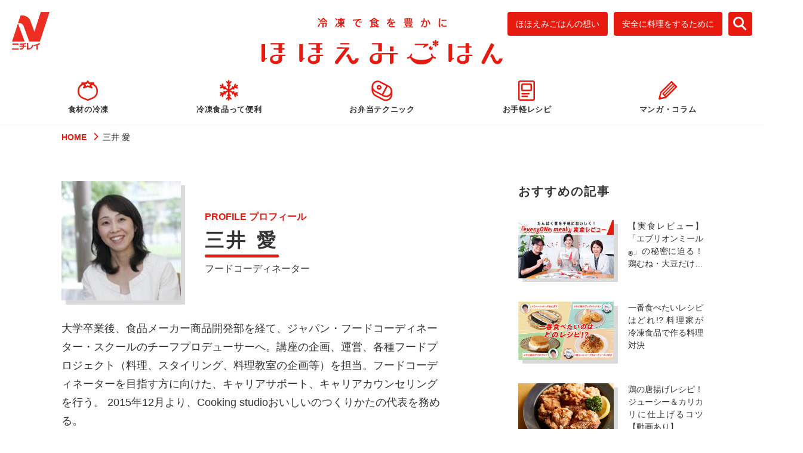

--- FILE ---
content_type: text/html; charset=UTF-8
request_url: https://www.nichireifoods.co.jp/media/author/author_032/
body_size: 9288
content:
<!DOCTYPE html>
<html dir="ltr" lang="ja"
	prefix="og: https://ogp.me/ns#" >
<head>

	<meta charset="UTF-8">
	<meta name="viewport" content="width=device-width">
		<title>三井 愛 | ほほえみごはん-冷凍で食を豊かに-|ニチレイフーズ</title>

		<!-- All in One SEO 4.3.3 - aioseo.com -->
		<meta name="description" content="大学卒業後、食品メーカー商品開発部を経て、ジャパン・フードコーディネーター・スクールのチーフプロデューサーへ。講座の企画、運営、各種フードプロジェクト（料理、スタイリング、料理教室の企画等）を担当。フードコーディネーターを目指す方に向けた、キャリアサポート、キャリアカウンセリングを行う。 2015年12月より、Cooking studioおいしいのつくりかたの代表を務める。" />
		<meta name="robots" content="max-image-preview:large" />
		<link rel="canonical" href="https://www.nichireifoods.co.jp/media/author/author_032/" />
		<meta name="generator" content="All in One SEO (AIOSEO) 4.3.3 " />

		<!-- Google tag (gtag.js) -->
<script async src="https://www.googletagmanager.com/gtag/js?id=G-R0LDWQVJQB"></script>
<script>
  window.dataLayer = window.dataLayer || [];
  function gtag(){dataLayer.push(arguments);}
  gtag('js', new Date());

  gtag('config', 'G-R0LDWQVJQB');
</script>
		<meta name="google" content="nositelinkssearchbox" />
		<script type="application/ld+json" class="aioseo-schema">
			{"@context":"https:\/\/schema.org","@graph":[{"@type":"BreadcrumbList","@id":"https:\/\/www.nichireifoods.co.jp\/media\/author\/author_032\/#breadcrumblist","itemListElement":[{"@type":"ListItem","@id":"https:\/\/www.nichireifoods.co.jp\/media\/#listItem","position":1,"item":{"@type":"WebPage","@id":"https:\/\/www.nichireifoods.co.jp\/media\/","name":"\u30db\u30fc\u30e0","description":"\u307b\u307b\u3048\u307f\u3054\u306f\u3093\u306f\u3001\u30cb\u30c1\u30ec\u30a4\u30d5\u30fc\u30ba\u304c\u904b\u55b6\u3059\u308b\u98df\u30e1\u30c7\u30a3\u30a2\u3002\u51b7\u51cd\u30c6\u30af\u30cb\u30c3\u30af\u3084\u51b7\u51cd\u98df\u54c1\u3067\u6bce\u65e5\u306e\u98df\u4e8b\u304c\u3082\u3063\u3068\u8ce2\u304f\u3001\u8c4a\u304b\u306b\u306a\u308b\u3088\u3046\u306b\u3001\u304a\u5f79\u306b\u7acb\u3066\u308b\u60c5\u5831\u3092\u304a\u5c4a\u3051\u3057\u307e\u3059\u3002","url":"https:\/\/www.nichireifoods.co.jp\/media\/"},"nextItem":"https:\/\/www.nichireifoods.co.jp\/media\/author\/author_032\/#listItem"},{"@type":"ListItem","@id":"https:\/\/www.nichireifoods.co.jp\/media\/author\/author_032\/#listItem","position":2,"item":{"@type":"WebPage","@id":"https:\/\/www.nichireifoods.co.jp\/media\/author\/author_032\/","name":"\u4e09\u4e95 \u611b","description":"\u5927\u5b66\u5352\u696d\u5f8c\u3001\u98df\u54c1\u30e1\u30fc\u30ab\u30fc\u5546\u54c1\u958b\u767a\u90e8\u3092\u7d4c\u3066\u3001\u30b8\u30e3\u30d1\u30f3\u30fb\u30d5\u30fc\u30c9\u30b3\u30fc\u30c7\u30a3\u30cd\u30fc\u30bf\u30fc\u30fb\u30b9\u30af\u30fc\u30eb\u306e\u30c1\u30fc\u30d5\u30d7\u30ed\u30c7\u30e5\u30fc\u30b5\u30fc\u3078\u3002\u8b1b\u5ea7\u306e\u4f01\u753b\u3001\u904b\u55b6\u3001\u5404\u7a2e\u30d5\u30fc\u30c9\u30d7\u30ed\u30b8\u30a7\u30af\u30c8\uff08\u6599\u7406\u3001\u30b9\u30bf\u30a4\u30ea\u30f3\u30b0\u3001\u6599\u7406\u6559\u5ba4\u306e\u4f01\u753b\u7b49\uff09\u3092\u62c5\u5f53\u3002\u30d5\u30fc\u30c9\u30b3\u30fc\u30c7\u30a3\u30cd\u30fc\u30bf\u30fc\u3092\u76ee\u6307\u3059\u65b9\u306b\u5411\u3051\u305f\u3001\u30ad\u30e3\u30ea\u30a2\u30b5\u30dd\u30fc\u30c8\u3001\u30ad\u30e3\u30ea\u30a2\u30ab\u30a6\u30f3\u30bb\u30ea\u30f3\u30b0\u3092\u884c\u3046\u3002 2015\u5e7412\u6708\u3088\u308a\u3001Cooking studio\u304a\u3044\u3057\u3044\u306e\u3064\u304f\u308a\u304b\u305f\u306e\u4ee3\u8868\u3092\u52d9\u3081\u308b\u3002","url":"https:\/\/www.nichireifoods.co.jp\/media\/author\/author_032\/"},"previousItem":"https:\/\/www.nichireifoods.co.jp\/media\/#listItem"}]},{"@type":"CollectionPage","@id":"https:\/\/www.nichireifoods.co.jp\/media\/author\/author_032\/#collectionpage","url":"https:\/\/www.nichireifoods.co.jp\/media\/author\/author_032\/","name":"\u4e09\u4e95 \u611b | \u307b\u307b\u3048\u307f\u3054\u306f\u3093-\u51b7\u51cd\u3067\u98df\u3092\u8c4a\u304b\u306b-|\u30cb\u30c1\u30ec\u30a4\u30d5\u30fc\u30ba","description":"\u5927\u5b66\u5352\u696d\u5f8c\u3001\u98df\u54c1\u30e1\u30fc\u30ab\u30fc\u5546\u54c1\u958b\u767a\u90e8\u3092\u7d4c\u3066\u3001\u30b8\u30e3\u30d1\u30f3\u30fb\u30d5\u30fc\u30c9\u30b3\u30fc\u30c7\u30a3\u30cd\u30fc\u30bf\u30fc\u30fb\u30b9\u30af\u30fc\u30eb\u306e\u30c1\u30fc\u30d5\u30d7\u30ed\u30c7\u30e5\u30fc\u30b5\u30fc\u3078\u3002\u8b1b\u5ea7\u306e\u4f01\u753b\u3001\u904b\u55b6\u3001\u5404\u7a2e\u30d5\u30fc\u30c9\u30d7\u30ed\u30b8\u30a7\u30af\u30c8\uff08\u6599\u7406\u3001\u30b9\u30bf\u30a4\u30ea\u30f3\u30b0\u3001\u6599\u7406\u6559\u5ba4\u306e\u4f01\u753b\u7b49\uff09\u3092\u62c5\u5f53\u3002\u30d5\u30fc\u30c9\u30b3\u30fc\u30c7\u30a3\u30cd\u30fc\u30bf\u30fc\u3092\u76ee\u6307\u3059\u65b9\u306b\u5411\u3051\u305f\u3001\u30ad\u30e3\u30ea\u30a2\u30b5\u30dd\u30fc\u30c8\u3001\u30ad\u30e3\u30ea\u30a2\u30ab\u30a6\u30f3\u30bb\u30ea\u30f3\u30b0\u3092\u884c\u3046\u3002 2015\u5e7412\u6708\u3088\u308a\u3001Cooking studio\u304a\u3044\u3057\u3044\u306e\u3064\u304f\u308a\u304b\u305f\u306e\u4ee3\u8868\u3092\u52d9\u3081\u308b\u3002","inLanguage":"ja","isPartOf":{"@id":"https:\/\/www.nichireifoods.co.jp\/media\/#website"},"breadcrumb":{"@id":"https:\/\/www.nichireifoods.co.jp\/media\/author\/author_032\/#breadcrumblist"}},{"@type":"Organization","@id":"https:\/\/www.nichireifoods.co.jp\/media\/#organization","name":"\u307b\u307b\u3048\u307f\u3054\u306f\u3093-\u51b7\u51cd\u3067\u98df\u3092\u8c4a\u304b\u306b-|\u30cb\u30c1\u30ec\u30a4\u30d5\u30fc\u30ba","url":"https:\/\/www.nichireifoods.co.jp\/media\/"},{"@type":"Person","@id":"https:\/\/www.nichireifoods.co.jp\/media\/author\/author_032\/#author","url":"https:\/\/www.nichireifoods.co.jp\/media\/author\/author_032\/","name":"\u4e09\u4e95 \u611b","mainEntityOfPage":{"@id":"https:\/\/www.nichireifoods.co.jp\/media\/author\/author_032\/#profilepage"}},{"@type":"WebSite","@id":"https:\/\/www.nichireifoods.co.jp\/media\/#website","url":"https:\/\/www.nichireifoods.co.jp\/media\/","name":"\u307b\u307b\u3048\u307f\u3054\u306f\u3093-\u51b7\u51cd\u3067\u98df\u3092\u8c4a\u304b\u306b-|\u30cb\u30c1\u30ec\u30a4\u30d5\u30fc\u30ba","description":"\u307b\u307b\u3048\u307f\u3054\u306f\u3093\u306f\u3001\u30cb\u30c1\u30ec\u30a4\u30d5\u30fc\u30ba\u304c\u904b\u55b6\u3059\u308b\u98df\u30e1\u30c7\u30a3\u30a2\u3002\u51b7\u51cd\u30c6\u30af\u30cb\u30c3\u30af\u3084\u51b7\u51cd\u98df\u54c1\u3067\u6bce\u65e5\u306e\u98df\u4e8b\u304c\u3082\u3063\u3068\u8ce2\u304f\u3001\u8c4a\u304b\u306b\u306a\u308b\u3088\u3046\u306b\u3001\u304a\u5f79\u306b\u7acb\u3066\u308b\u60c5\u5831\u3092\u304a\u5c4a\u3051\u3057\u307e\u3059\u3002","inLanguage":"ja","publisher":{"@id":"https:\/\/www.nichireifoods.co.jp\/media\/#organization"}}]}
		</script>
		<!-- All in One SEO -->

<link rel="alternate" type="application/rss+xml" title="ほほえみごはん-冷凍で食を豊かに-|ニチレイフーズ &raquo; フィード" href="https://www.nichireifoods.co.jp/media/feed/" />
<link rel="alternate" type="application/rss+xml" title="ほほえみごはん-冷凍で食を豊かに-|ニチレイフーズ &raquo; コメントフィード" href="https://www.nichireifoods.co.jp/media/comments/feed/" />
<link rel="alternate" type="application/rss+xml" title="ほほえみごはん-冷凍で食を豊かに-|ニチレイフーズ &raquo; 三井 愛 による投稿のフィード" href="https://www.nichireifoods.co.jp/media/author/author_032/feed/" />
<link rel='stylesheet' id='pbd-alp-style-css' href='https://static.nichireifoods.co.jp/media/wp-content/plugins/pbd-ajax-load-posts/css/style.css.gzip?ver=1.0' type='text/css' media='all' />
<link rel='stylesheet' id='wp-block-library-css' href='https://static.nichireifoods.co.jp/media/wp-includes/css/dist/block-library/style.min.css.gzip?ver=6.3' type='text/css' media='all' />
<style id='classic-theme-styles-inline-css' type='text/css'>
/*! This file is auto-generated */
.wp-block-button__link{color:#fff;background-color:#32373c;border-radius:9999px;box-shadow:none;text-decoration:none;padding:calc(.667em + 2px) calc(1.333em + 2px);font-size:1.125em}.wp-block-file__button{background:#32373c;color:#fff;text-decoration:none}
</style>
<style id='global-styles-inline-css' type='text/css'>
body{--wp--preset--color--black: #000000;--wp--preset--color--cyan-bluish-gray: #abb8c3;--wp--preset--color--white: #ffffff;--wp--preset--color--pale-pink: #f78da7;--wp--preset--color--vivid-red: #cf2e2e;--wp--preset--color--luminous-vivid-orange: #ff6900;--wp--preset--color--luminous-vivid-amber: #fcb900;--wp--preset--color--light-green-cyan: #7bdcb5;--wp--preset--color--vivid-green-cyan: #00d084;--wp--preset--color--pale-cyan-blue: #8ed1fc;--wp--preset--color--vivid-cyan-blue: #0693e3;--wp--preset--color--vivid-purple: #9b51e0;--wp--preset--gradient--vivid-cyan-blue-to-vivid-purple: linear-gradient(135deg,rgba(6,147,227,1) 0%,rgb(155,81,224) 100%);--wp--preset--gradient--light-green-cyan-to-vivid-green-cyan: linear-gradient(135deg,rgb(122,220,180) 0%,rgb(0,208,130) 100%);--wp--preset--gradient--luminous-vivid-amber-to-luminous-vivid-orange: linear-gradient(135deg,rgba(252,185,0,1) 0%,rgba(255,105,0,1) 100%);--wp--preset--gradient--luminous-vivid-orange-to-vivid-red: linear-gradient(135deg,rgba(255,105,0,1) 0%,rgb(207,46,46) 100%);--wp--preset--gradient--very-light-gray-to-cyan-bluish-gray: linear-gradient(135deg,rgb(238,238,238) 0%,rgb(169,184,195) 100%);--wp--preset--gradient--cool-to-warm-spectrum: linear-gradient(135deg,rgb(74,234,220) 0%,rgb(151,120,209) 20%,rgb(207,42,186) 40%,rgb(238,44,130) 60%,rgb(251,105,98) 80%,rgb(254,248,76) 100%);--wp--preset--gradient--blush-light-purple: linear-gradient(135deg,rgb(255,206,236) 0%,rgb(152,150,240) 100%);--wp--preset--gradient--blush-bordeaux: linear-gradient(135deg,rgb(254,205,165) 0%,rgb(254,45,45) 50%,rgb(107,0,62) 100%);--wp--preset--gradient--luminous-dusk: linear-gradient(135deg,rgb(255,203,112) 0%,rgb(199,81,192) 50%,rgb(65,88,208) 100%);--wp--preset--gradient--pale-ocean: linear-gradient(135deg,rgb(255,245,203) 0%,rgb(182,227,212) 50%,rgb(51,167,181) 100%);--wp--preset--gradient--electric-grass: linear-gradient(135deg,rgb(202,248,128) 0%,rgb(113,206,126) 100%);--wp--preset--gradient--midnight: linear-gradient(135deg,rgb(2,3,129) 0%,rgb(40,116,252) 100%);--wp--preset--font-size--small: 13px;--wp--preset--font-size--medium: 20px;--wp--preset--font-size--large: 36px;--wp--preset--font-size--x-large: 42px;--wp--preset--spacing--20: 0.44rem;--wp--preset--spacing--30: 0.67rem;--wp--preset--spacing--40: 1rem;--wp--preset--spacing--50: 1.5rem;--wp--preset--spacing--60: 2.25rem;--wp--preset--spacing--70: 3.38rem;--wp--preset--spacing--80: 5.06rem;--wp--preset--shadow--natural: 6px 6px 9px rgba(0, 0, 0, 0.2);--wp--preset--shadow--deep: 12px 12px 50px rgba(0, 0, 0, 0.4);--wp--preset--shadow--sharp: 6px 6px 0px rgba(0, 0, 0, 0.2);--wp--preset--shadow--outlined: 6px 6px 0px -3px rgba(255, 255, 255, 1), 6px 6px rgba(0, 0, 0, 1);--wp--preset--shadow--crisp: 6px 6px 0px rgba(0, 0, 0, 1);}:where(.is-layout-flex){gap: 0.5em;}:where(.is-layout-grid){gap: 0.5em;}body .is-layout-flow > .alignleft{float: left;margin-inline-start: 0;margin-inline-end: 2em;}body .is-layout-flow > .alignright{float: right;margin-inline-start: 2em;margin-inline-end: 0;}body .is-layout-flow > .aligncenter{margin-left: auto !important;margin-right: auto !important;}body .is-layout-constrained > .alignleft{float: left;margin-inline-start: 0;margin-inline-end: 2em;}body .is-layout-constrained > .alignright{float: right;margin-inline-start: 2em;margin-inline-end: 0;}body .is-layout-constrained > .aligncenter{margin-left: auto !important;margin-right: auto !important;}body .is-layout-constrained > :where(:not(.alignleft):not(.alignright):not(.alignfull)){max-width: var(--wp--style--global--content-size);margin-left: auto !important;margin-right: auto !important;}body .is-layout-constrained > .alignwide{max-width: var(--wp--style--global--wide-size);}body .is-layout-flex{display: flex;}body .is-layout-flex{flex-wrap: wrap;align-items: center;}body .is-layout-flex > *{margin: 0;}body .is-layout-grid{display: grid;}body .is-layout-grid > *{margin: 0;}:where(.wp-block-columns.is-layout-flex){gap: 2em;}:where(.wp-block-columns.is-layout-grid){gap: 2em;}:where(.wp-block-post-template.is-layout-flex){gap: 1.25em;}:where(.wp-block-post-template.is-layout-grid){gap: 1.25em;}.has-black-color{color: var(--wp--preset--color--black) !important;}.has-cyan-bluish-gray-color{color: var(--wp--preset--color--cyan-bluish-gray) !important;}.has-white-color{color: var(--wp--preset--color--white) !important;}.has-pale-pink-color{color: var(--wp--preset--color--pale-pink) !important;}.has-vivid-red-color{color: var(--wp--preset--color--vivid-red) !important;}.has-luminous-vivid-orange-color{color: var(--wp--preset--color--luminous-vivid-orange) !important;}.has-luminous-vivid-amber-color{color: var(--wp--preset--color--luminous-vivid-amber) !important;}.has-light-green-cyan-color{color: var(--wp--preset--color--light-green-cyan) !important;}.has-vivid-green-cyan-color{color: var(--wp--preset--color--vivid-green-cyan) !important;}.has-pale-cyan-blue-color{color: var(--wp--preset--color--pale-cyan-blue) !important;}.has-vivid-cyan-blue-color{color: var(--wp--preset--color--vivid-cyan-blue) !important;}.has-vivid-purple-color{color: var(--wp--preset--color--vivid-purple) !important;}.has-black-background-color{background-color: var(--wp--preset--color--black) !important;}.has-cyan-bluish-gray-background-color{background-color: var(--wp--preset--color--cyan-bluish-gray) !important;}.has-white-background-color{background-color: var(--wp--preset--color--white) !important;}.has-pale-pink-background-color{background-color: var(--wp--preset--color--pale-pink) !important;}.has-vivid-red-background-color{background-color: var(--wp--preset--color--vivid-red) !important;}.has-luminous-vivid-orange-background-color{background-color: var(--wp--preset--color--luminous-vivid-orange) !important;}.has-luminous-vivid-amber-background-color{background-color: var(--wp--preset--color--luminous-vivid-amber) !important;}.has-light-green-cyan-background-color{background-color: var(--wp--preset--color--light-green-cyan) !important;}.has-vivid-green-cyan-background-color{background-color: var(--wp--preset--color--vivid-green-cyan) !important;}.has-pale-cyan-blue-background-color{background-color: var(--wp--preset--color--pale-cyan-blue) !important;}.has-vivid-cyan-blue-background-color{background-color: var(--wp--preset--color--vivid-cyan-blue) !important;}.has-vivid-purple-background-color{background-color: var(--wp--preset--color--vivid-purple) !important;}.has-black-border-color{border-color: var(--wp--preset--color--black) !important;}.has-cyan-bluish-gray-border-color{border-color: var(--wp--preset--color--cyan-bluish-gray) !important;}.has-white-border-color{border-color: var(--wp--preset--color--white) !important;}.has-pale-pink-border-color{border-color: var(--wp--preset--color--pale-pink) !important;}.has-vivid-red-border-color{border-color: var(--wp--preset--color--vivid-red) !important;}.has-luminous-vivid-orange-border-color{border-color: var(--wp--preset--color--luminous-vivid-orange) !important;}.has-luminous-vivid-amber-border-color{border-color: var(--wp--preset--color--luminous-vivid-amber) !important;}.has-light-green-cyan-border-color{border-color: var(--wp--preset--color--light-green-cyan) !important;}.has-vivid-green-cyan-border-color{border-color: var(--wp--preset--color--vivid-green-cyan) !important;}.has-pale-cyan-blue-border-color{border-color: var(--wp--preset--color--pale-cyan-blue) !important;}.has-vivid-cyan-blue-border-color{border-color: var(--wp--preset--color--vivid-cyan-blue) !important;}.has-vivid-purple-border-color{border-color: var(--wp--preset--color--vivid-purple) !important;}.has-vivid-cyan-blue-to-vivid-purple-gradient-background{background: var(--wp--preset--gradient--vivid-cyan-blue-to-vivid-purple) !important;}.has-light-green-cyan-to-vivid-green-cyan-gradient-background{background: var(--wp--preset--gradient--light-green-cyan-to-vivid-green-cyan) !important;}.has-luminous-vivid-amber-to-luminous-vivid-orange-gradient-background{background: var(--wp--preset--gradient--luminous-vivid-amber-to-luminous-vivid-orange) !important;}.has-luminous-vivid-orange-to-vivid-red-gradient-background{background: var(--wp--preset--gradient--luminous-vivid-orange-to-vivid-red) !important;}.has-very-light-gray-to-cyan-bluish-gray-gradient-background{background: var(--wp--preset--gradient--very-light-gray-to-cyan-bluish-gray) !important;}.has-cool-to-warm-spectrum-gradient-background{background: var(--wp--preset--gradient--cool-to-warm-spectrum) !important;}.has-blush-light-purple-gradient-background{background: var(--wp--preset--gradient--blush-light-purple) !important;}.has-blush-bordeaux-gradient-background{background: var(--wp--preset--gradient--blush-bordeaux) !important;}.has-luminous-dusk-gradient-background{background: var(--wp--preset--gradient--luminous-dusk) !important;}.has-pale-ocean-gradient-background{background: var(--wp--preset--gradient--pale-ocean) !important;}.has-electric-grass-gradient-background{background: var(--wp--preset--gradient--electric-grass) !important;}.has-midnight-gradient-background{background: var(--wp--preset--gradient--midnight) !important;}.has-small-font-size{font-size: var(--wp--preset--font-size--small) !important;}.has-medium-font-size{font-size: var(--wp--preset--font-size--medium) !important;}.has-large-font-size{font-size: var(--wp--preset--font-size--large) !important;}.has-x-large-font-size{font-size: var(--wp--preset--font-size--x-large) !important;}
.wp-block-navigation a:where(:not(.wp-element-button)){color: inherit;}
:where(.wp-block-post-template.is-layout-flex){gap: 1.25em;}:where(.wp-block-post-template.is-layout-grid){gap: 1.25em;}
:where(.wp-block-columns.is-layout-flex){gap: 2em;}:where(.wp-block-columns.is-layout-grid){gap: 2em;}
.wp-block-pullquote{font-size: 1.5em;line-height: 1.6;}
</style>
<link rel='stylesheet' id='wp-polls-css' href='https://static.nichireifoods.co.jp/media/wp-content/plugins/wp-polls/polls-css.css.gzip?ver=2.77.0' type='text/css' media='all' />
<style id='wp-polls-inline-css' type='text/css'>
.wp-polls .pollbar {
	margin: 1px;
	font-size: 6px;
	line-height: 8px;
	height: 8px;
	background-image: url('https://static.nichireifoods.co.jp/media/wp-content/plugins/wp-polls/images/default/pollbg.gif');
	border: 1px solid #c8c8c8;
}

</style>
<link rel='stylesheet' id='style-css' href='https://www.nichireifoods.co.jp/media/wp-content/themes/nichireifoods_media/assets/css/archive.css?ver=24072953734' type='text/css' media='all' />
<link rel="https://api.w.org/" href="https://www.nichireifoods.co.jp/media/wp-json/" /><link rel="alternate" type="application/json" href="https://www.nichireifoods.co.jp/media/wp-json/wp/v2/users/72" />		<script type="text/javascript">
				(function(c,l,a,r,i,t,y){
					c[a]=c[a]||function(){(c[a].q=c[a].q||[]).push(arguments)};t=l.createElement(r);t.async=1;
					t.src="https://www.clarity.ms/tag/"+i+"?ref=wordpress";y=l.getElementsByTagName(r)[0];y.parentNode.insertBefore(t,y);
				})(window, document, "clarity", "script", "rnz0ms5s0l");
		</script>
		<style type="text/css">.recentcomments a{display:inline !important;padding:0 !important;margin:0 !important;}</style><link rel="icon" href="https://static.nichireifoods.co.jp/media/wp-content/uploads/2018/08/cropped-cropped-site-icon-1-32x32.png" sizes="32x32" />
<link rel="icon" href="https://static.nichireifoods.co.jp/media/wp-content/uploads/2018/08/cropped-cropped-site-icon-1-192x192.png" sizes="192x192" />
<link rel="apple-touch-icon" href="https://static.nichireifoods.co.jp/media/wp-content/uploads/2018/08/cropped-cropped-site-icon-1-180x180.png" />
<meta name="msapplication-TileImage" content="https://static.nichireifoods.co.jp/media/wp-content/uploads/2018/08/cropped-cropped-site-icon-1-270x270.png" />
	<PageMap>
		<DataObject type="thumbnail">
			<Attribute name="src" value="https://static.nichireifoods.co.jp/media/wp-content/uploads/2016/12/a11b4bb3ba448d1fa402ac3dc62cc91f.jpg">
				<Attribute name="width" value="100">
				<Attribute name="height" value="130">
			</DataObject>
		</PageMap>
								<link href="https://www.nichireifoods.co.jp/media/wp-content/themes/nichireifoods_media/assets/css/simple.css" rel="stylesheet" type="text/css" >
	</head>

	<body class="archive author author-author_032 author-72" itemscope="itemscope" itemtype="http://schema.org/WebPage">

		<!-- Google Tag Manager -->
		<noscript><iframe src="//www.googletagmanager.com/ns.html?id=GTM-MSPQ4F" height="0" width="0" style="display:none;visibility:hidden"></iframe></noscript><script>(function(w,d,s,l,i){w[l]=w[l]||[];w[l].push({'gtm.start': new Date().getTime(),event:'gtm.js'});var f=d.getElementsByTagName(s)[0], j=d.createElement(s),dl=l!='dataLayer'?'&l='+l:'';j.async=true;j.src= '//www.googletagmanager.com/gtm.js?id='+i+dl;f.parentNode.insertBefore(j,f); })(window,document,'script','dataLayer','GTM-MSPQ4F');</script>
		<!-- End Google Tag Manager -->

		<header id="global-header" class="global-header" itemscope="itemscope" itemtype="http://schema.org/WPHeader">

			<div class="global-header-inner">
				<p class="global-header-nf-logo"><a href="https://www.nichireifoods.co.jp"><img src="https://www.nichireifoods.co.jp/media/wp-content/themes/nichireifoods_media/assets/images/common/nichirei_logo.png" width="63" alt="ニチレイ"></a></p>
								<p class="global-header-logo" itemprop="headline">
				<a href="https://www.nichireifoods.co.jp/media/">
					<picture><source media="(max-width:768px)" srcset="https://www.nichireifoods.co.jp/media/wp-content/themes/nichireifoods_media/assets/images/common/logo_sp.svg"><source media="(min-width:768px)" srcset="https://www.nichireifoods.co.jp/media/wp-content/themes/nichireifoods_media/assets/images/common/logo_pc.svg"><img src="https://www.nichireifoods.co.jp/media/wp-content/themes/nichireifoods_media/assets/images/common/logo_pc.svg" alt="冷凍で食を豊かに ほほえみごはん">
					</picture>
				</a>
				</p>
				<div class="global-header-sub">
					<a class="global-header-about-btn" href="https://www.nichireifoods.co.jp/media/about/">ほほえみごはんの想い</a>
					<a class="global-header-about-btn" href="https://www.nichireifoods.co.jp/media/30097/">安全に料理をするために</a>
					<div id="js-global-search-btn" class="global-header-search-btn"><span></span><span></span><span></span></div>
				</div>

				<div id="js-global-menu-btn" class="global-menu-btn"><span></span><span></span><span></span></div>

				<nav class="global-header-nav">
					<ul class="global-header-nav__lists">
						<li class="global-header-nav__list global-header-nav__list--01"><a href="https://www.nichireifoods.co.jp/media/freezing">食材の冷凍</a></li>
					<li class="global-header-nav__list global-header-nav__list--03"><a href="https://www.nichireifoods.co.jp/media/arrange">冷凍食品って便利</a></li>
					<!-- <li class="global-header-nav__list global-header-nav__list--03"><a href="https://www.nichireifoods.co.jp/media/arrange">冷凍食品アレンジ</a></li> -->
					<!-- <li class="global-header-nav__list global-header-nav__list--04"><a href="https://www.nichireifoods.co.jp/media/tips">冷凍の使える豆知識</a></li> -->
					<li class="global-header-nav__list global-header-nav__list--05"><a href="https://www.nichireifoods.co.jp/media/bento">お弁当テクニック</a></li>
					<li class="global-header-nav__list global-header-nav__list--06"><a href="https://www.nichireifoods.co.jp/media/recipe">お手軽レシピ</a></li>
					<li class="global-header-nav__list global-header-nav__list--07"><a href="https://www.nichireifoods.co.jp/media/column">マンガ・コラム</a></li>
					</ul>
				</nav>

				<nav class="global-header-category-nav">
					<ul>
						<li><a href="https://www.nichireifoods.co.jp/media/freezing"><i class="icon-tomato"></i><span>食材の冷凍</span></a></li>
						<li><a href="https://www.nichireifoods.co.jp/media/arrange"><i class="icon-yuki"></i><span>冷凍食品って便利</span></a></li>
						<li><a href="https://www.nichireifoods.co.jp/media/bento"><i class="icon-bento"></i><span>お弁当テクニック</span></a></li>
						<li><a href="https://www.nichireifoods.co.jp/media/recipe"><i class="icon-recipe"></i><span>お手軽レシピ</span></a></li>
					</ul>
				</nav>
			</div>

			<div id="js-global-header-search" class="global-header-search">
				<form method="get" action="https://www.nichireifoods.co.jp/media/">
					<input type="text" name="s" placeholder="キーワードで探す">
					<button type="submit"></button>
				</form>
			</div>

		</header>

		<nav id="js-global-menu" class="sp-global-header-nav">
			<div id="js-global-menu-close" class="amp-sidebar-close"><img src="https://www.nichireifoods.co.jp/media/wp-content/themes/nichireifoods_media/assets/images/common/amp-sidebar-close.png" width="22" height="21" alt="CLOSE"></div>
			<form class="global-menu-search" method="get" action="https://www.nichireifoods.co.jp/media/">
				<input type="text" name="s" placeholder="キーワードで探す">
				<button type="submit"><i class="icon-search"></i></button>
			</form>
			<div class="global-menu-keyword">
				<p class="global-menu-keyword__ttl">人気キーワード</p>
				<ul id="menu-%e4%ba%ba%e6%b0%97%e3%82%ad%e3%83%bc%e3%83%af%e3%83%bc%e3%83%89" class="menu"><li id="menu-item-18491" class="menu-item menu-item-type-custom menu-item-object-custom menu-item-18491"><a href="/media/tag/定番野菜の冷凍/">定番野菜の冷凍</a></li>
<li id="menu-item-10270" class="menu-item menu-item-type-custom menu-item-object-custom menu-item-10270"><a href="/media/tag/冷食アレンジ">冷凍食品アレンジ</a></li>
<li id="menu-item-10271" class="menu-item menu-item-type-custom menu-item-object-custom menu-item-10271"><a href="/media/tag/解凍テク/">解凍テク</a></li>
<li id="menu-item-10272" class="menu-item menu-item-type-custom menu-item-object-custom menu-item-10272"><a href="/media/tag/野菜のおかず/">野菜のおかず</a></li>
<li id="menu-item-18490" class="menu-item menu-item-type-custom menu-item-object-custom menu-item-18490"><a href="/media/tag/冷凍で作り置き">冷凍で作り置き</a></li>
<li id="menu-item-10269" class="menu-item menu-item-type-custom menu-item-object-custom menu-item-10269"><a href="/media/tag/離乳食/">離乳食</a></li>
<li id="menu-item-10267" class="menu-item menu-item-type-custom menu-item-object-custom menu-item-10267"><a href="/media/tag/スイーツレシピ/">スイーツレシピ</a></li>
</ul>			</div>
			<ul class="global-header-nav__lists">
				<li class="global-header-nav__list global-header-nav__list--01"><a href="https://www.nichireifoods.co.jp/media/freezing">食材の冷凍</a></li>
			<!-- <li class="global-header-nav__list global-header-nav__list--02"><a href="https://www.nichireifoods.co.jp/media/tsukurioki">冷凍で作り置き</a></li> -->
			<li class="global-header-nav__list global-header-nav__list--03"><a href="https://www.nichireifoods.co.jp/media/arrange">冷凍食品って便利</a></li>
			<!-- <li class="global-header-nav__list global-header-nav__list--04"><a href="https://www.nichireifoods.co.jp/media/tips">冷凍の使える豆知識</a></li> -->
			<li class="global-header-nav__list global-header-nav__list--05"><a href="https://www.nichireifoods.co.jp/media/bento">お弁当テクニック</a></li>
			<li class="global-header-nav__list global-header-nav__list--06"><a href="https://www.nichireifoods.co.jp/media/recipe">お手軽レシピ</a></li>
			<li class="global-header-nav__list global-header-nav__list--07"><a href="https://www.nichireifoods.co.jp/media/column">マンガ・コラム</a></li>
			</ul>
			<a class="global-header-nav__about-btn" href="https://www.nichireifoods.co.jp/media/about"><i class="icon-arrow-r"></i>ほほえみごはんの想い</a>
			<a class="global-header-nav__about-btn" href="https://www.nichireifoods.co.jp/media/30097/"><i class="icon-arrow-r"></i>安全に料理をするために</a>
			<a href="/" class="global-header-nav__logo"><img src="https://www.nichireifoods.co.jp/media/wp-content/themes/nichireifoods_media/assets/images/common/footer_nichirei_logo.png" width="138" alt="ニチレイフーズ"></a>
		</nav>
		<div id="js-filter" class="global-header-nav-filter"></div>

				<div class="global-header-breadcrumbs">
		<div class="aioseo-breadcrumbs"><span class="aioseo-breadcrumb"><a href="https://www.nichireifoods.co.jp/media" title="HOME">HOME</a></span><span class="aioseo-breadcrumb-separator"></span><span class="aioseo-breadcrumb">三井 愛</span></div><script type="application/ld+json">{"@context":"https:\/\/schema.org","@type":"BreadcrumbList","itemListElement":[{"@type":"ListItem","position":1,"item":{"@id":"https:\/\/www.nichireifoods.co.jp\/media","name":"Home"}},{"@type":"ListItem","position":2,"item":{"@id":"https:\/\/www.nichireifoods.co.jp\/media\/author\/author_032\/","name":"三井 愛"}}]}</script>		</div>
		

<div class="l-container">
	<main class="l-main">
				<header class="archive-author-head">
							<figure class="archive-author-head__img">
					<img src="https://static.nichireifoods.co.jp/media/wp-content/uploads/2017/07/edamame-pro.jpg" alt="" />				</figure>
			
			<div class="archive-author-head__inner">
				<p class="archive-author-head__label">PROFILE プロフィール</p>
				<h1 class="archive-author-head__name">三井 愛</h1>
									<p class="archive-author-head__title">フードコーディネーター</p>
							</div>
		</header>

					<div class="archive-author-content">
				<p>大学卒業後、食品メーカー商品開発部を経て、ジャパン・フードコーディネーター・スクールのチーフプロデューサーへ。講座の企画、運営、各種フードプロジェクト（料理、スタイリング、料理教室の企画等）を担当。フードコーディネーターを目指す方に向けた、キャリアサポート、キャリアカウンセリングを行う。 2015年12月より、Cooking studioおいしいのつくりかたの代表を務める。</p>
			</div>
		
		
		
			<div class="archive-author-posts-ttl-wrap">
				<h2 class="archive-author-posts-ttl">この監修者の記事</h2>
			</div>

			<div class="archive-list">
				<article class="archive-article">
	<figure class="archive-article__img"><img src="https://static.nichireifoods.co.jp/media/wp-content/uploads/2016/12/a11b4bb3ba448d1fa402ac3dc62cc91f.jpg" class="attachment-post-320x194 size-post-320x194 wp-post-image" alt="" decoding="async" loading="lazy" srcset="https://static.nichireifoods.co.jp/media/wp-content/uploads/2016/12/a11b4bb3ba448d1fa402ac3dc62cc91f.jpg 640w, https://static.nichireifoods.co.jp/media/wp-content/uploads/2016/12/a11b4bb3ba448d1fa402ac3dc62cc91f-300x182.jpg 300w" sizes="(max-width: 318px) 100vw, 318px" /></figure>
	<ul class="archive-article__tag-lists"><li class="archive-article__tag-list"><a href="https://www.nichireifoods.co.jp/media/tag/%e3%83%9e%e3%83%b3%e3%83%8d%e3%83%aa%e8%a7%a3%e6%b6%88/" rel="tag">マンネリ解消</a></li><li class="archive-article__tag-list"><a href="https://www.nichireifoods.co.jp/media/tag/%e9%8d%8b%e6%96%99%e7%90%86/" rel="tag">鍋料理</a></li></ul>	<h2 class="archive-article__ttl"><span>【余った“おでん”を有効活用！】  フードコーディネーターに聞く、おでんを最後の1滴まで楽しむ、リメイクレシピ</span></h2>
	<a href="https://www.nichireifoods.co.jp/media/1176/" class="link-area"><span class="u-vh">【余った“おでん”を有効活用！】  フードコーディネーターに聞く、おでんを最後の1滴まで楽しむ、リメイクレシピ</span></a>
</article>			</div>

		
		
		

	</main>
	<div class="l-sidebar">
	
	<aside class="side-section">
		<div class="side-ttl-wrap">
			<h2 class="side-ttl">おすすめの記事</h2>
		</div>

		<div class="side-section-article-slide">
			
			<article class="side-section-article">
	<figure class="side-section-article__img"><img src="https://static.nichireifoods.co.jp/media/wp-content/uploads/2025/08/2508_PR_everyonemeal1_01.jpg" class="attachment-post-320x194 size-post-320x194 wp-post-image" alt="鶏むね・大豆だけじゃない！“たんぱく質生活”の救世主「everyONe meal」の秘密に迫る" decoding="async" loading="lazy" /></figure>
		<h3 class="side-section-article__ttl">【実食レビュー】「エブリオンミール<sub>®</sub>」の秘密に迫る！鶏むね・大豆だけじゃない、たんぱく質生活の救世主</h3>
	<a href="https://www.nichireifoods.co.jp/media/33910/" class="link-area"><span class="u-vh">【実食レビュー】「エブリオンミール®」の秘密に迫る！鶏むね・大豆だけじゃない、たんぱく質生活の救世主</span></a>
</article>
<article class="side-section-article">
	<figure class="side-section-article__img"><img src="https://static.nichireifoods.co.jp/media/wp-content/uploads/2023/10/2310_10_Br_ryouritaiketsu_01r.jpg" class="attachment-post-320x194 size-post-320x194 wp-post-image" alt="トップ画像" decoding="async" loading="lazy" /></figure>
		<h3 class="side-section-article__ttl">一番食べたいレシピはどれ!? 料理家が冷凍食品で作る料理対決</h3>
	<a href="https://www.nichireifoods.co.jp/media/30363/" class="link-area"><span class="u-vh">一番食べたいレシピはどれ!? 料理家が冷凍食品で作る料理対決</span></a>
</article>
<article class="side-section-article">
	<figure class="side-section-article__img"><img src="https://static.nichireifoods.co.jp/media/wp-content/uploads/2023/02/2302_03_karaage_01.jpg" class="attachment-post-320x194 size-post-320x194 wp-post-image" alt="" decoding="async" loading="lazy" /></figure>
		<h3 class="side-section-article__ttl">鶏の唐揚げレシピ！ジューシー＆カリカリに仕上げるコツ【動画あり】</h3>
	<a href="https://www.nichireifoods.co.jp/media/28675/" class="link-area"><span class="u-vh">鶏の唐揚げレシピ！ジューシー＆カリカリに仕上げるコツ【動画あり】</span></a>
</article>
<article class="side-section-article">
	<figure class="side-section-article__img"><img src="https://static.nichireifoods.co.jp/media/wp-content/uploads/2023/01/2301_05_syougayaki_01.jpg" class="attachment-post-320x194 size-post-320x194 wp-post-image" alt="豚肉と玉ねぎの生姜焼きの写真" decoding="async" loading="lazy" /></figure>
		<h3 class="side-section-article__ttl">【豚肉の生姜焼きレシピ】玉ねぎを使った基本の作り方を紹介！</h3>
	<a href="https://www.nichireifoods.co.jp/media/28353/" class="link-area"><span class="u-vh">【豚肉の生姜焼きレシピ】玉ねぎを使った基本の作り方を紹介！</span></a>
</article>
<article class="side-section-article">
	<figure class="side-section-article__img"><img src="https://static.nichireifoods.co.jp/media/wp-content/uploads/2019/11/1911_09_sake_01-320x194.jpg" class="attachment-post-320x194 size-post-320x194 wp-post-image" alt="焼いた塩鮭の写真" decoding="async" loading="lazy" srcset="https://static.nichireifoods.co.jp/media/wp-content/uploads/2019/11/1911_09_sake_01-320x194.jpg 320w, https://static.nichireifoods.co.jp/media/wp-content/uploads/2019/11/1911_09_sake_01-300x183.jpg 300w, https://static.nichireifoods.co.jp/media/wp-content/uploads/2019/11/1911_09_sake_01-260x159.jpg 260w, https://static.nichireifoods.co.jp/media/wp-content/uploads/2019/11/1911_09_sake_01.jpg 640w" sizes="(max-width: 320px) 100vw, 320px" /></figure>
		<h3 class="side-section-article__ttl">鮭のフライパンでの焼き方！身はふっくら、皮はパリッと仕上げるコツ</h3>
	<a href="https://www.nichireifoods.co.jp/media/11032/" class="link-area"><span class="u-vh">鮭のフライパンでの焼き方！身はふっくら、皮はパリッと仕上げるコツ</span></a>
</article>
<article class="side-section-article">
	<figure class="side-section-article__img"><img src="https://static.nichireifoods.co.jp/media/wp-content/uploads/2018/09/1810_02_satu_01-320x194.jpg" class="attachment-post-320x194 size-post-320x194 wp-post-image" alt="電子レンジとさつまいもの画像" decoding="async" loading="lazy" srcset="https://static.nichireifoods.co.jp/media/wp-content/uploads/2018/09/1810_02_satu_01-320x194.jpg 320w, https://static.nichireifoods.co.jp/media/wp-content/uploads/2018/09/1810_02_satu_01-300x183.jpg 300w, https://static.nichireifoods.co.jp/media/wp-content/uploads/2018/09/1810_02_satu_01-260x159.jpg 260w, https://static.nichireifoods.co.jp/media/wp-content/uploads/2018/09/1810_02_satu_01.jpg 640w" sizes="(max-width: 320px) 100vw, 320px" /></figure>
		<h3 class="side-section-article__ttl">さつまいもを電子レンジで焼き芋に！甘〜い焼き芋にするテク</h3>
	<a href="https://www.nichireifoods.co.jp/media/5076/" class="link-area"><span class="u-vh">さつまいもを電子レンジで焼き芋に！甘〜い焼き芋にするテク</span></a>
</article>
<article class="side-section-article">
	<figure class="side-section-article__img"><img src="https://static.nichireifoods.co.jp/media/wp-content/uploads/2023/02/2302_05_carbonara_01.jpg" class="attachment-post-320x194 size-post-320x194 wp-post-image" alt="カルボナーラの写真" decoding="async" loading="lazy" /></figure>
		<h3 class="side-section-article__ttl">牛乳・全卵で作る！カルボナーラの簡単レシピを解説【動画あり】</h3>
	<a href="https://www.nichireifoods.co.jp/media/28762/" class="link-area"><span class="u-vh">牛乳・全卵で作る！カルボナーラの簡単レシピを解説【動画あり】</span></a>
</article>
		</div>
	</aside>
					<aside class="side-section side-tips">
			<div class="side-ttl-wrap">
				<h2 class="side-ttl">材料で探す</h2>
			</div>
			<ul class="side-tips-lists">					<li class="side-tips-list"><a href="https://www.nichireifoods.co.jp/media/?s=&#038;category_name=freezing&#038;tag=定番野菜の冷凍">定番野菜の冷凍</a></li>
									<li class="side-tips-list"><a href="https://www.nichireifoods.co.jp/media/?s=&#038;category_name=freezing&#038;tag=薬味野菜の冷凍">薬味野菜の冷凍</a></li>
									<li class="side-tips-list"><a href="https://www.nichireifoods.co.jp/media/?s=&#038;category_name=freezing&#038;tag=肉の冷凍">肉の冷凍</a></li>
									<li class="side-tips-list"><a href="https://www.nichireifoods.co.jp/media/?s=&#038;category_name=freezing&#038;tag=フルーツの冷凍">フルーツの冷凍</a></li>
							</ul>
		</aside>
	
	<!--<aside class="side-section side-section-ranking">
		<div class="side-ttl-wrap side-section-ranking">
			<h2 class="side-ttl">人気記事ランキング</h2>
		</div>

		<div class="side-section-article-slide side-ranking">
					</div>
	</aside>-->

	
</div><!-- /.l-sidebar -->

</div><!-- /.l-container -->

<div class="global-page-top-wrap">
	<div id="js-page-top" class="global-page-top">
		<a href="#" class="global-page-top-btn"></a>
	</div>
</div>

<footer id="footer" class="global-footer">
	<div class="global-footer-link">
		<p class="global-footer-link__ttl">関連リンク</p>
		<div id="js-global-footer-slide" class="global-footer-slide-container">
							<div class="global-footer-slide">
					<a href="https://www.nichireifoods.co.jp/recipe/" target="_blank" id="newbanner-recommend">
						<figure class="global-footer-slide__img"><img src="https://static.nichireifoods.co.jp/media/wp-content/uploads/2024/07/kettei_hohoemi_banner.jpg" alt="" data-no-lazy="1"></figure>
						<p class="top-various-article__ttl">ニチレイフーズの商品を使ったレシピを掲載しています。</p>
					</a>
				</div>
										<div class="global-footer-slide">
					<a href="https://www.nichireifoods.co.jp/product/ranking/" target="_blank" id="oldbanner1_clik">
						<figure class="global-footer-slide__img"><img src="https://static.nichireifoods.co.jp/media/wp-content/uploads/2018/08/hohoemi_banner_products.png" alt="" data-no-lazy="1"></figure>
						<p class="top-various-article__ttl">おすすめの冷凍食品ランキングです。</p>
					</a>
				</div>
										<div class="global-footer-slide">
					<a href="https://wellness.nichirei.co.jp/shop/default.aspx" target="_blank" id="oldbanner2_click">
						<figure class="global-footer-slide__img"><img src="https://static.nichireifoods.co.jp/media/wp-content/uploads/2025/05/bnr_nfd_640x206.jpg" alt="" data-no-lazy="1"></figure>
						<p class="top-various-article__ttl">ニチレイフーズの公式オンラインショップ</p>
					</a>
				</div>
										<div class="global-footer-slide">
					<a href="https://circle.nichirei.co.jp/" target="_blank" id="oldbanner3_click">
						<figure class="global-footer-slide__img"><img src="https://static.nichireifoods.co.jp/media/wp-content/uploads/2024/03/640_206px-2.png" alt="" data-no-lazy="1"></figure>
						<p class="top-various-article__ttl">ニチレイグループのウェブメディアです</p>
					</a>
				</div>
											</div>
		<p class="global-footer-logo"><a href="/"><img src="https://www.nichireifoods.co.jp/media/wp-content/themes/nichireifoods_media/assets/images/common/footer_nichirei_logo.png" width="183" alt="ニチレイフーズ"></a></p>
	</div>

	<div class="global-footer-bottom">
		<div class="global-footer-bottom__inner">
			<ul class="global-footer-bottom__lists">
				<li class="global-footer-bottom__list"><a href="https://www.nichireifoods.co.jp/sitemap.html" target="_blank">サイトマップ</a></li>
				<li class="global-footer-bottom__list"><a href="https://www.nichireifoods.co.jp/notice.html" target="_blank">本サイトのご利用にあたって</a></li>
				<li class="global-footer-bottom__list"><a href="https://www.nichireifoods.co.jp/policy.html" target="_blank">プライバシーポリシー</a></li>
				<li class="global-footer-bottom__list"><a href="https://www.nichireifoods.co.jp/policy_social.html" target="_blank">ソーシャルメディアポリシー</a></li>
			</ul>
			<div class="global-footer-bottom__copy"><small>禁無断複写・禁無断転載<br class="u-sp-true">　Copyright &copy; Nichirei Foods Inc.All rights reserved.</small></div>
		</div>
	</div>
</footer>
	<script src="//ajax.googleapis.com/ajax/libs/jquery/3.3.1/jquery.min.js"></script>
	<script src='https://www.nichireifoods.co.jp/media/wp-content/themes/nichireifoods_media/assets/js/common.js?ver=23082140424' id='script-js'></script>

<!-- User Insight PCDF Code Start : nichireifoods.co.jp -->
<script type="text/javascript">
var _uic = _uic ||{}; var _uih = _uih ||{};_uih['id'] = 53623;
_uih['lg_id'] = '';
_uih['fb_id'] = '';
_uih['tw_id'] = '';
_uih['uigr_1'] = ''; _uih['uigr_2'] = ''; _uih['uigr_3'] = ''; _uih['uigr_4'] = ''; _uih['uigr_5'] = '';
_uih['uigr_6'] = ''; _uih['uigr_7'] = ''; _uih['uigr_8'] = ''; _uih['uigr_9'] = ''; _uih['uigr_10'] = '';

/* DO NOT ALTER BELOW THIS LINE */
/* WITH FIRST PARTY COOKIE */
(function() {
var bi = document.createElement('script');bi.type = 'text/javascript'; bi.async = true;
bi.src = '//cs.nakanohito.jp/b3/bi.js';
var s = document.getElementsByTagName('script')[0];s.parentNode.insertBefore(bi, s);
})();
</script>
<!-- User Insight PCDF Code End : nichireifoods.co.jp -->

</body>
</html>

<!--
Performance optimized by W3 Total Cache. Learn more: https://www.boldgrid.com/w3-total-cache/

Page Caching using disk: enhanced 
Content Delivery Network via Amazon Web Services: S3: static.nichireifoods.co.jp

Served from: www.nichireifoods.co.jp @ 2026-01-22 06:44:35 by W3 Total Cache
-->

--- FILE ---
content_type: text/css
request_url: https://www.nichireifoods.co.jp/media/wp-content/themes/nichireifoods_media/assets/css/archive.css?ver=24072953734
body_size: 9129
content:
/*! normalize.css v5.0.0 | MIT License | github.com/necolas/normalize.css */html{font-family:sans-serif;line-height:1.15;-ms-text-size-adjust:100%;-webkit-text-size-adjust:100%}body{margin:0}article,aside,footer,header,nav,section{display:block}h1{font-size:2em;margin:.67em 0}figcaption,figure,main{display:block}figure{margin:0}hr{box-sizing:content-box;height:0;overflow:visible}pre{font-family:monospace,monospace;font-size:1em}a{background-color:rgba(0,0,0,0);-webkit-text-decoration-skip:objects}a:active,a:hover{outline-width:0}abbr[title]{border-bottom:none;text-decoration:underline;text-decoration:underline dotted}b,strong{font-weight:inherit}b,strong{font-weight:bolder}code,kbd,samp{font-family:monospace,monospace;font-size:1em}dfn{font-style:italic}mark{background-color:#ff0;color:#000}small{font-size:80%}sub,sup{font-size:75%;line-height:0;position:relative;vertical-align:baseline}sub{bottom:-0.25em}sup{top:-0.5em}audio,video{display:inline-block}audio:not([controls]){display:none;height:0}img{border-style:none}svg:not(:root){overflow:hidden}button,input,optgroup,select,textarea{font-family:sans-serif;font-size:100%;line-height:1.15;margin:0}button,input{overflow:visible}button,select{text-transform:none}button,html [type=button],[type=reset],[type=submit]{-webkit-appearance:button}button::-moz-focus-inner,[type=button]::-moz-focus-inner,[type=reset]::-moz-focus-inner,[type=submit]::-moz-focus-inner{border-style:none;padding:0}button:-moz-focusring,[type=button]:-moz-focusring,[type=reset]:-moz-focusring,[type=submit]:-moz-focusring{outline:1px dotted ButtonText}fieldset{border:1px solid silver;margin:0 2px;padding:.35em .625em .75em}legend{box-sizing:border-box;color:inherit;display:table;max-width:100%;padding:0;white-space:normal}progress{display:inline-block;vertical-align:baseline}textarea{overflow:auto}[type=checkbox],[type=radio]{box-sizing:border-box;padding:0}[type=number]::-webkit-inner-spin-button,[type=number]::-webkit-outer-spin-button{height:auto}[type=search]{-webkit-appearance:textfield;outline-offset:-2px}[type=search]::-webkit-search-cancel-button,[type=search]::-webkit-search-decoration{-webkit-appearance:none}::-webkit-file-upload-button{-webkit-appearance:button;font:inherit}details,menu{display:block}summary{display:list-item}canvas{display:inline-block}template{display:none}[hidden]{display:none}.side-section-tag-lists,.global-footer-bottom__lists{*zoom:1}.side-section-tag-lists:after,.global-footer-bottom__lists:after{content:"";display:table;clear:both}.archive-article__tag-lists:before,.archive-ttl:before,.side-tips-list:before,.side-section-tag-lists:before,.common-sp-slide__prev:before,.common-sp-slide__next:before,.global-header-nav__list a:before{font-family:"icomoon" !important;speak:none;font-style:normal;font-weight:normal;font-variant:normal;text-transform:none;-webkit-font-smoothing:antialiased;-moz-osx-font-smoothing:grayscale;line-height:1}a{color:#333}iframe[name=google_conversion_frame]{position:absolute;top:0}html{font-size:62.5%;-webkit-font-smoothing:subpixel-antialiased}@media screen and (min-width: 768px){html{min-width:1260px}}body,button,input,select,textarea{color:#333;font-size:1.4rem;line-height:1.75;font-family:"游ゴシック",YuGothic,"メイリオ",Meiryo,sans-serif}@media screen and (min-width: 768px){body,button,input,select,textarea{font-size:1.6rem}}body{overflow-wrap:break-word;overflow-x:hidden;word-break:normal;width:100%;height:100%}@media screen and (max-width: 767px){body{padding-top:125px}}@media screen and (min-width: 768px){body{padding-top:210px;min-width:1200px}}input,button{outline:none;border:none;-webkit-appearance:none}input{line-height:1}input:placeholder-shown{color:#000}input::-webkit-input-placeholder{color:#888}input:-moz-placeholder{color:#888}input::-moz-placeholder{color:#888}input:-ms-input-placeholder{color:#888}h1,h2,h3,h4,h5,h6{clear:both;font-weight:bold;margin:0}i{font-style:italic}em{font-style:normal}p{margin:0}html{height:100%;box-sizing:border-box}*,*:before,*:after{box-sizing:inherit}hr{background-color:#d1d1d1;border:0;height:1px}ul,ol{margin:0;padding:0}ul{list-style:none}ol{list-style:decimal}li>ul,li>ol{margin-bottom:0}dl{margin:0}dd{margin:0}img{height:auto;max-width:100%;vertical-align:middle}del{opacity:.8}table{border-collapse:separate;border-spacing:0;width:100%}caption,th,td{font-weight:normal;text-align:left}th{border-width:0 1px 1px 0;font-weight:bold}td{border-width:0 1px 1px 0}th,td{padding:.4375em}a{text-decoration:none;transition:all .3s}a:focus{outline:none}a:hover,a:active{outline:0}@media screen and (max-width: 767px){sub{display:inline-block}}@font-face{font-family:"icomoon";src:url("../fonts/icomoon.eot?mlqkvd");src:url("../fonts/icomoon.eot?mlqkvd#iefix") format("embedded-opentype"),url("../fonts/icomoon.ttf?mlqkvd") format("truetype"),url("../fonts/icomoon.woff?mlqkvd") format("woff"),url("../fonts/icomoon.svg?mlqkvd#icomoon") format("svg");font-weight:normal;font-style:normal}[class^=icon-],[class*=" icon-"]{font-family:"icomoon" !important;speak:none;font-style:normal;font-weight:normal;font-variant:normal;text-transform:none;line-height:1;-webkit-font-smoothing:antialiased;-moz-osx-font-smoothing:grayscale}.icon-arrow-l:before{content:""}.icon-arrow-r:before{content:""}.icon-line:before{content:""}.icon-sns_twitter_02:before{content:""}.icon-sns_facebook-o:before{content:""}.icon-sns_facebook:before{content:""}.icon-sns_twitter:before{content:""}.icon-window:before{content:""}.icon-tips:before{content:""}.icon-tag:before{content:""}.icon-search:before{content:""}.icon-facebook:before{content:""}.icon-pen:before{content:""}.icon-recipe:before{content:""}.icon-bento:before{content:""}.icon-yuki:before{content:""}.icon-tomato:before{content:""}.icon-reizouko:before{content:""}.icon-book:before{content:""}.alignright{float:right;margin-left:15px;margin-bottom:15px}.alignleft{float:left;margin-right:15px;margin-bottom:15px}.aligncenter{display:block;margin-left:auto;margin-right:auto;margin-bottom:15px}.wp-caption{text-align:center;padding:0;margin:0 0 20px;max-width:100%;font-size:12px}.wp-caption.aligncenter{margin:0 auto 20px}.wp-caption.alignleft{margin-right:20px}.wp-caption.alignright{margin-left:20px}.wp-caption img{margin:0;padding:0;border:0 none}.wp-caption p.wp-caption-text{font-size:12px;padding:12px 12px 0;width:auto;margin:0;text-align:left;font-weight:bold;line-height:1.571}@media screen and (min-width: 768px){.wp-caption p.wp-caption-text{font-size:14px}}.global-header{z-index:9999;position:fixed;top:0;left:0;width:100%}@media screen and (min-width: 768px){.global-header{transition:all .3s;padding-top:0;min-width:1200px}}@media screen and (min-width: 768px){.global-header.search-on{padding-top:101px}}.global-header-inner{z-index:10;position:relative;background:#fff;border-bottom:1px solid #f8f2e7;text-align:center;transition:all .3s}@media screen and (max-width: 767px){.global-header-inner{height:125px}}@media screen and (min-width: 768px){.global-header-inner{height:210px}}.global-header-nf-logo{position:absolute;transition:all .3s}@media screen and (max-width: 767px){.global-header-nf-logo{top:20px;left:15px;width:32px}}@media screen and (min-width: 768px){.global-header-nf-logo{top:20px;left:20px;width:63px}}.global-header-logo a{display:block;position:absolute;top:16px;left:50%;margin-left:-101px;line-height:1;width:202px;transition:all .3s}.global-header-logo a img{width:100%}@media screen and (min-width: 768px){.global-header-logo a{z-index:10;top:30px;left:50%;margin-left:-202px;line-height:1;width:404px}}@media screen and (min-width: 768px){.global-header-sub{display:flex;position:absolute;top:20px;right:20px}}.global-header-fb{display:none}@media screen and (min-width: 768px){.global-header-fb{display:block;position:relative;padding-left:20px;padding-right:20px;margin-right:20px;font-size:30px;height:40px;line-height:40px;color:#e71a0f}.global-header-fb:after{content:"";position:absolute;top:8px;right:0;width:1px;height:24px;background:#dadada}.global-header-fb:hover{opacity:.5}}.global-header-about-btn{display:none}@media screen and (min-width: 768px){.global-header-about-btn{margin-right:10px;display:inline-block;padding-left:14px;padding-right:14px;height:40px;line-height:40px;border-radius:4px;font-size:14px;color:#fff;background:#e71a0f}.global-header-about-btn:hover{opacity:.5}}@media screen and (max-width: 767px){.global-header-search{display:none}}@media screen and (min-width: 768px){.global-header-search{visibility:hidden;position:absolute;top:0;left:0;width:100%;height:101px;border-bottom:1px solid #dadada}.global-header-search input{padding-left:40px;padding-right:40px;background:#ebebeb;width:100%;height:100px;border:none;border-radius:0;text-align:center;font-size:32px;font-weight:bold}.global-header-search button{visibility:hidden}}.global-header-search.open{visibility:visible}.global-menu-search{position:relative;margin-bottom:15px;height:36px}.global-menu-search input{padding-left:15px;padding-right:40px;width:100%;height:36px;line-height:36px;border:1px solid #e71a0f;border-radius:5px;font-size:16px}.global-menu-search button{position:absolute;top:0;right:0;display:block;width:36px;height:36px;background:#e71a0f;border-radius:0 5px 5px 0;color:#fff;font-size:16px;text-align:center}.global-menu-search button i{position:absolute;top:10px;left:10px}@media screen and (min-width: 768px){.global-menu-search{display:none}}@media screen and (min-width: 768px){.global-header-search-btn{display:block;position:relative;padding-top:9px;width:40px;height:40px;background:#e71a0f;border-radius:4px;text-align:center;cursor:pointer;transition:all .3s}.global-header-search-btn i{color:#fff;font-size:22px}.global-header-search-btn span{position:absolute}.global-header-search-btn span:nth-child(1){content:"";top:8px;left:8px;display:inline-block;width:18px;height:18px;border-radius:50%;border:3px solid #fff;transition:all .2s}.global-header-search-btn span:nth-child(2){content:"";bottom:12px;right:9px;width:10px;height:3px;background:#fff;border-radius:3px;transform:rotate(45deg);transition:all .3s}.global-header-search-btn span:nth-child(3){content:"";top:8px;left:30px;opacity:0;width:0px;height:3px;background:#fff;border-radius:3px;transition:all .4s;transform:rotate(-45deg)}.global-header-search-btn:hover{opacity:.5}}@media screen and (min-width: 768px){.global-header-search-btn.open span:nth-child(1){opacity:0;transform:scale(0.4)}.global-header-search-btn.open span:nth-child(2){bottom:18px;right:5px;width:30px}.global-header-search-btn.open span:nth-child(3){opacity:1;top:19px;left:5px;width:30px;transform:rotate(-45deg)}}@media screen and (max-width: 767px){.global-menu-btn{z-index:999;position:absolute;top:15px;right:4px;width:44px;height:44px;cursor:pointer;text-align:center;transition:all .3s}}@media screen and (min-width: 768px){.global-menu-btn{display:none}}.global-menu-btn span{display:block;position:absolute;width:22px;height:3px;background:#e71a0f;border-bottom:solid 3px #e71a0f;transition:.35s ease-in-out;left:10px;border-radius:3px}.global-menu-btn span:nth-child(1){top:13px}.global-menu-btn span:nth-child(2){top:21px}.global-menu-btn span:nth-child(3){top:29px}.global-menu-keyword{margin-bottom:15px;padding:18px 25px 15px;background:#fff;border-radius:5px}.global-menu-keyword__ttl{position:relative;margin-bottom:20px;padding:0 0 10px 30px;color:#e71a0f;font-weight:bold;font-size:16px;background:url("../images/common/icon-tags.svg") no-repeat;background-size:21px 15px;background-position:0 6px}.global-menu-keyword__ttl:before{content:"";position:absolute;bottom:0;left:0;width:100%;height:2px;background:#e71a0f}.global-menu-keyword .menu-item{display:inline-block;padding:0;margin-right:12px;margin-bottom:10px}.global-menu-keyword .menu-item a{position:relative;display:inline-block;padding:2px 12px;background:#e71a0f;font-weight:bold;color:#fff;border-radius:50px;font-size:12px}.global-menu-keyword .menu-item a:after{position:absolute;bottom:6px;height:1px;left:12px;width:calc(100% - 24px);background:#fff;content:""}.global-menu-keyword .menu-item sub{vertical-align:baseline}.global-header-nav{position:fixed;top:0;right:-50px;padding-top:63px;padding-left:15px;padding-right:15px;padding-bottom:50px;width:80%;height:120%;-webkit-transition:all .4s ease;-moz-transition:all .4s ease;-o-transition:all .4s ease;transition:all .4s ease}.global-header-nav:after{content:"";z-index:-1;position:fixed;top:0;right:-50px;width:80%;height:120%;background:#fdf8f0;-webkit-transition:all .4s ease;-moz-transition:all .4s ease;-o-transition:all .4s ease;transition:all .4s ease}@media screen and (max-width: 767px){.global-header-nav{z-index:800;opacity:0;visibility:hidden;overflow:hidden;overflow-y:auto;-webkit-overflow-scrolling:touch}}@media screen and (min-width: 768px){.global-header-nav{top:auto;right:auto;position:absolute;bottom:0;left:0;padding-top:0;padding-left:0;padding-right:0;width:100%;height:90px;background:none}.global-header-nav:after{display:none}.global-header-nav:before{display:none}}.global-header-nav-filter{content:"";z-index:-1;visibility:hidden;opacity:0;position:fixed;top:0;left:0%;width:120%;height:120%;background:rgba(0,0,0,.6);-webkit-transition:all .1s ease;-moz-transition:all .1s ease;-o-transition:all .1s ease;transition:all .1s ease}@media screen and (min-width: 768px){.global-header-nav-filter{display:none}}.global-header-nav-filter.open{opacity:1;z-index:900;visibility:visible}.global-header-nav__lists{padding:5px 20px;margin-bottom:15px;width:100%}@media screen and (max-width: 767px){.global-header-nav__lists{background:#fff;border-radius:5px}}@media screen and (min-width: 768px){.global-header-nav__lists{display:flex;justify-content:space-around;flex-wrap:nowrap;padding:0;margin-left:auto;margin-right:auto;margin-bottom:0;width:1200px;height:90px}}.global-header-nav__list{text-align:left;height:55px}.global-header-nav__list a{display:block;position:relative;padding-left:32px;font-size:16px;line-height:55px;color:#e71a0f;font-weight:bold;-webkit-transition:all .2s ease;-moz-transition:all .2s ease;-o-transition:all .2s ease;transition:all .2s ease}.global-header-nav__list a:before{display:inline-block;position:absolute;top:0;left:0;font-family:"icomoon" !important;font-size:19px;width:23px;height:55px;text-align:center}.global-header-nav__list+.global-header-nav__list{border-top:2px solid #e71a0f}@media screen and (min-width: 768px){.global-header-nav__list{width:auto;height:auto;text-align:center}.global-header-nav__list a{padding-top:54px;padding-left:0;width:100%;height:90px;color:#333;font-size:13px;line-height:1.75;letter-spacing:.05em}.global-header-nav__list a:before{top:14px;left:0;margin-bottom:6px;width:100%;height:38px;line-height:38px;color:#e71a0f;font-size:28px}.global-header-nav__list a:hover{opacity:.5}.global-header-nav__list+.global-header-nav__list{border-top:none}}.global-header-nav__list--01 a:before{padding-top:19px;content:"";font-size:19px}@media screen and (min-width: 768px){.global-header-nav__list--01 a:before{padding-top:0;font-size:34px}}.global-header-nav__list--02 a:before{padding-top:16px;content:"";font-size:22px}@media screen and (min-width: 768px){.global-header-nav__list--02 a:before{padding-top:0;font-size:37px}}.global-header-nav__list--03 a:before{content:"";padding-top:16px;font-size:19px}@media screen and (min-width: 768px){.global-header-nav__list--03 a:before{padding-top:0;font-size:35px}}.global-header-nav__list--04 a:before{content:"";padding-top:18px;font-size:18px}@media screen and (min-width: 768px){.global-header-nav__list--04 a:before{padding-top:0;font-size:33px}}.global-header-nav__list--05 a:before{content:"";padding-top:16px;font-size:20px}@media screen and (min-width: 768px){.global-header-nav__list--05 a:before{padding-top:0;font-size:34px}}.global-header-nav__list--06 a:before{content:"";padding-top:17px;font-size:20px}@media screen and (min-width: 768px){.global-header-nav__list--06 a:before{padding-top:0;font-size:34px}}.global-header-nav__list--07 a:before{content:"";padding-top:17px;font-size:19px}@media screen and (min-width: 768px){.global-header-nav__list--07 a:before{padding-top:0;font-size:31px}}.global-header-nav__about-btn{display:block;padding-left:32px;padding-right:20px;margin-bottom:15px;width:100%;height:46px;line-height:46px;background:#fff;border-radius:5px;color:#e71a0f;font-weight:bold;font-size:14px;text-align:left}.global-header-nav__about-btn i{margin-right:10px;font-size:12px}@media screen and (min-width: 768px){.global-header-nav__about-btn{display:none}}.global-header-nav__logo{display:block;margin-left:auto;margin-right:auto;width:138px}@media screen and (min-width: 768px){.global-header-nav__logo{display:none}}@media screen and (max-width: 767px){.global-header.scroll-on .global-header-inner{height:100px}.global-header.scroll-on .global-header-nf-logo{top:10px;left:15px;width:27px}.global-header.scroll-on .global-header-logo a{top:9px;left:50%;margin-left:-71px;width:142px}.global-header.scroll-on .global-menu-btn{top:3px}.global-header.scroll-on .global-header-category-nav{top:50px}}@media screen and (min-width: 768px){.global-header.scroll-on .global-header-inner{height:124px;background:rgba(255,255,255,.9)}.global-header.scroll-on .global-header-nf-logo{top:20px;left:24px;width:41px}.global-header.scroll-on .global-header-logo a{top:15px;left:50%;margin-left:-121px;width:242px}.global-header.scroll-on .global-header-nav{height:50px}.global-header.scroll-on .global-header-nav__lists{height:50px}.global-header.scroll-on .global-header-nav__list a{height:50px;line-height:50px;padding-left:35px;padding-top:0px;text-align:left;letter-spacing:.12em}.global-header.scroll-on .global-header-nav__list a:before{padding-top:0;top:0;left:0;width:30px;height:50px;line-height:50px}.global-header.scroll-on .global-header-nav__list--01 a:before{left:4px;font-size:19px}.global-header.scroll-on .global-header-nav__list--02 a:before{font-size:22px}.global-header.scroll-on .global-header-nav__list--03 a:before{font-size:19px}.global-header.scroll-on .global-header-nav__list--04 a:before{font-size:18px}.global-header.scroll-on .global-header-nav__list--05 a:before{font-size:20px}.global-header.scroll-on .global-header-nav__list--06 a:before{font-size:20px}.global-header.scroll-on .global-header-nav__list--07 a:before{font-size:19px}}.sp-global-header-nav{position:fixed;top:0;right:-50px;padding-top:63px;padding-left:15px;padding-right:15px;padding-bottom:50px;width:80%;height:100%;background:#fdf8f0;-webkit-transition:all .4s ease;-moz-transition:all .4s ease;-o-transition:all .4s ease;transition:all .4s ease;z-index:9999;opacity:0;visibility:hidden;overflow:hidden;overflow-y:auto;-webkit-overflow-scrolling:touch}@media screen and (min-width: 768px){.sp-global-header-nav{display:none}}.sp-global-header-nav.open{right:0;visibility:visible;opacity:1}.sp-global-header-nav.open:after{right:0}.sp-global-header-nav.open .amp-sidebar-close{opacity:1}.amp-sidebar-close{position:absolute;top:10px;right:4px;padding:10px 10px;width:44px;height:44px;cursor:pointer;text-align:center;opacity:0;-webkit-transition:all .5s ease;-moz-transition:all .5s ease;-o-transition:all .5s ease;transition:all .5s ease}body.open{overflow:hidden}@media screen and (max-width: 767px){.global-header-category-nav{position:absolute;top:75px;height:50px;width:100%;font-weight:bold;font-size:10px;text-align:center;transition:all .3s}.global-header-category-nav ul{display:flex;height:50px}.global-header-category-nav li{width:25%;height:50px}.global-header-category-nav a{display:block;padding-top:7px}.global-header-category-nav i{display:block;line-height:20px;margin-bottom:3px;font-size:20px;color:#e71a0f}}@media screen and (max-width: 349px){.global-header-category-nav span{display:inline-block;transform:scale(0.95)}}@media screen and (min-width: 768px){.global-header-category-nav{display:none}}.global-header-breadcrumbs a{color:#e71a0f;font-weight:bold}@media screen and (max-width: 767px){.global-header-breadcrumbs{white-space:nowrap;scroll-behavior:smooth;overflow-x:scroll;overflow-y:hidden;-webkit-overflow-scrolling:touch;padding-left:15px;height:26px;line-height:26px;font-size:10px}.global-header-breadcrumbs::-webkit-scrollbar{display:none}}@media screen and (min-width: 768px){.global-header-breadcrumbs{margin:0 auto;white-space:nowrap;overflow:hidden;text-overflow:ellipsis;width:1075px;height:40px;line-height:40px;font-size:14px}}.aioseo-breadcrumb sub{position:relative;vertical-align:bottom}@media screen and (max-width: 767px){.aioseo-breadcrumb sub{bottom:8px}}@media screen and (min-width: 768px){.aioseo-breadcrumb sub{bottom:1.4em}}.aioseo-breadcrumb-separator{display:inline-block;background:url("../images/common/arrow-right.svg") no-repeat}@media screen and (max-width: 767px){.aioseo-breadcrumb-separator{margin-left:5px;margin-right:5px;width:8px;height:8px;background-size:8px}}@media screen and (min-width: 768px){.aioseo-breadcrumb-separator{margin-left:10px;margin-right:5px;width:12px;height:12px;background-size:12px;font-size:14px}}.global-footer-link{background:#fdf8f0;text-align:center;padding-top:36px;padding-bottom:30px}@media screen and (min-width: 768px){.global-footer-link{padding-top:50px;padding-bottom:40px}}.global-footer-link__ttl{position:relative;display:inline-block;margin-bottom:36px;font-size:18px;font-weight:bold}.global-footer-link__ttl:after{content:"";overflow:hidden;position:absolute;bottom:-5px;left:0;width:100%;height:4px;background:#e71a0f;border-radius:4px}@media screen and (min-width: 768px){.global-footer-link__ttl{margin-bottom:44px;font-size:24px;letter-spacing:.1em}}.global-footer-slide-container{position:relative;margin-left:6%;margin-right:6%;margin-bottom:25px}.global-footer-slide-container .slick-list{position:relative;display:block;overflow:hidden;margin:0;padding:0}@media screen and (min-width: 768px){.global-footer-slide-container{margin-left:auto;margin-right:auto;margin-bottom:40px;width:1280px}}.global-footer-slide{float:left;height:auto;font-size:13px}@media screen and (min-width: 768px){.global-footer-slide{margin-left:25px;margin-right:25px;width:279px;font-size:14px}.global-footer-slide:hover .global-footer-slide__img{opacity:.5}}.global-footer-slide__img{overflow:hidden;margin-bottom:8px;width:100%}.global-footer-slide__img img{width:100%;height:auto}@media screen and (min-width: 768px){.global-footer-slide__img{transition:all .3s;margin-bottom:10px;width:279px;height:90px}}@media screen and (min-width: 768px){.global-footer-slide__prev,.global-footer-slide__next{z-index:100;width:24px;height:48px;transition:all .3s;cursor:pointer}.global-footer-slide__prev:before,.global-footer-slide__next:before{content:"";position:absolute;top:12px;left:-5px;width:34px;height:1px;background:#333}.global-footer-slide__prev:after,.global-footer-slide__next:after{content:"";position:absolute;bottom:11px;right:-5px;width:34px;height:1px;background:#333}.global-footer-slide__prev:hover,.global-footer-slide__next:hover{opacity:.5}}@media screen and (min-width: 768px){.global-footer-slide__prev{position:absolute;top:21px;left:-65px}.global-footer-slide__prev:before{transform:rotate(-45deg)}.global-footer-slide__prev:after{transform:rotate(45deg)}}@media screen and (min-width: 768px){.global-footer-slide__next{position:absolute;top:21px;right:-65px}.global-footer-slide__next:before{transform:rotate(45deg)}.global-footer-slide__next:after{transform:rotate(-45deg)}}.common-sp-slide__prev.common-sp-slide__prev--footer{position:absolute;top:50%;left:0;margin-top:-30px;margin-left:-15px}.common-sp-slide__next.common-sp-slide__next--footer{position:absolute;top:50%;right:0;margin-top:-30px;margin-right:-15px}@media screen and (max-width: 767px){.global-footer-logo a img{width:138px}}@media screen and (min-width: 768px){.global-footer-logo a:hover{opacity:.5}}.global-footer-bottom{background:#e71a0f}@media screen and (min-width: 768px){.global-footer-bottom{padding-top:30px;padding-bottom:30px;height:90px}}@media screen and (min-width: 768px){.global-footer-bottom__inner{margin-left:auto;margin-right:auto;width:1200px;padding-left:120px;padding-right:120px}}@media screen and (max-width: 767px){.global-footer-bottom__lists{padding:10px 15px;border-bottom:1px solid rgba(255,255,255,.5);text-align:center}}@media screen and (min-width: 768px){.global-footer-bottom__lists{float:left}}.global-footer-bottom__list{display:inline-block}.global-footer-bottom__list+.global-footer-bottom__list{margin-left:15px}.global-footer-bottom__list a{position:relative;color:#fff;font-size:10px}.global-footer-bottom__list a:before{content:"";position:absolute;top:3px;left:-8px;width:4px;height:6px;border-style:solid;border-width:3px 0 3px 4px;border-color:rgba(0,0,0,0) rgba(0,0,0,0) rgba(0,0,0,0) #fff}@media screen and (min-width: 768px){.global-footer-bottom__list{float:left;display:block}.global-footer-bottom__list+.global-footer-bottom__list{margin-left:30px}.global-footer-bottom__list:last-child{margin-right:0}.global-footer-bottom__list a{font-size:11px}.global-footer-bottom__list a:before{content:"";position:absolute;top:3px;left:-8px;width:4px;height:6px;border-style:solid;border-width:3px 0 3px 4px;border-color:rgba(0,0,0,0) rgba(0,0,0,0) rgba(0,0,0,0) #fff}.global-footer-bottom__list a:hover{opacity:.5}}.global-footer-bottom__copy{display:block;color:#fff}@media screen and (max-width: 767px){.global-footer-bottom__copy{padding:10px;text-align:center;line-height:1.4}}@media screen and (min-width: 768px){.global-footer-bottom__copy{float:right}.global-footer-bottom__copy small{font-size:11px;color:#fff}}.global-page-top-wrap{position:relative;width:100%}.global-page-top{z-index:999;position:fixed;right:10px;bottom:10px;opacity:0;overflow:hidden;animation-duration:.3s}.global-page-top-btn{position:relative;display:block;width:32px;height:32px;background:#e71a0f;border-radius:5px}.global-page-top-btn:before,.global-page-top-btn:after{content:"";width:12px;height:2px;background:#fff}.global-page-top-btn:before{position:absolute;top:14px;left:6px;transform:rotate(-45deg)}.global-page-top-btn:after{position:absolute;top:14px;right:6px;transform:rotate(45deg)}@media screen and (min-width: 768px){.global-page-top-btn{width:58px;height:58px}.global-page-top-btn:before{top:27px;left:14px;width:18px}.global-page-top-btn:after{content:"";top:27px;right:14px;width:18px}.global-page-top-btn:hover{opacity:.5}}.global-page-top.show{height:auto;opacity:1;animation-name:fadein}.global-page-top.hide{height:0;opacity:0;animation-name:fadeout}.global-page-top.static{position:absolute;right:10px;bottom:auto;margin:-40px 0 0}@media screen and (min-width: 768px){.global-page-top.static{margin:-70px 0 0}}@keyframes fadein{0%{height:0;opacity:0}1%{height:auto;opacity:0}100%{opacity:1}}@keyframes fadeout{0%{height:auto;opacity:1}99%{height:auto;opacity:0}100%{height:0}}.link-area{display:block;position:absolute;top:0;left:0;width:100%;height:100%}.entry-content .anchor{padding-top:50px;margin-top:-50px}@media screen and (min-width: 768px){.entry-content .anchor{padding-top:100px;margin-top:-100px}}.common-sp-slide__prev,.common-sp-slide__next{z-index:100;position:absolute;width:30px;height:30px;border-radius:50%;background:rgba(255,255,255,.8);border:1px solid #dadada;cursor:pointer}.common-sp-slide__prev:before,.common-sp-slide__next:before{position:absolute;top:50%;left:50%;margin-top:-7px;color:#e71a0f;font-size:14px}@media screen and (min-width: 768px){.common-sp-slide__prev,.common-sp-slide__next{display:none}}@media screen and (max-width: 767px){.common-sp-slide__prev{top:50%;left:50%;margin-top:-15px;margin-left:-118px}.common-sp-slide__prev:before{content:"";margin-left:-5px}}@media screen and (min-width: 768px){.common-sp-slide__prev{display:none}}@media screen and (max-width: 767px){.common-sp-slide__next{top:50%;right:50%;margin-top:-15px;margin-right:-118px}.common-sp-slide__next:before{content:"";margin-left:-3px}}@media screen and (min-width: 768px){.common-sp-slide__next{display:none}}.bnr-content{margin-top:15px;display:block}@media screen and (max-width: 767px){.bnr-content{display:none}}.bnr-floating-sp{display:none}@media screen and (max-width: 767px){.bnr-floating-sp{display:block;position:fixed;bottom:-15px;z-index:9999;background-color:rgba(0,0,0,.2);text-align:center;width:100%}}.bnr-floating-sp img{width:100%}@media screen and (max-width: 767px){.bnr-floating-sp-padding{height:120px}}.u-d-n{display:none !important}.u-d-b{display:block !important}.u-t-a{top:auto !important}.u-t-0{top:0 !important}.u-r-a{right:auto !important}.u-r-0{right:0 !important}.u-b-a{bottom:auto !important}.u-b-0{bottom:0 !important}.u-l-a{left:auto !important}.u-l-0{left:0 !important}.u-ta-c{text-align:center !important}.u-ta-l{text-align:left !important}.u-ta-r{text-align:right !important}.u-z-9999{z-index:9999 !important}.u-fl-n{float:none !important}.u-fl-l{float:left !important}.u-fl-r{float:right !important}.u-cl-n{clear:none !important}.u-cl-l{clear:left !important}.u-cl-r{clear:right !important}.u-cl-b{clear:both !important}.u-mt-0{margin-top:0 !important}.u-mt-5{margin-top:5px !important}.u-mt-10{margin-top:10px !important}.u-mt-15{margin-top:15px !important}.u-mt-20{margin-top:20px !important}.u-mt-25{margin-top:25px !important}.u-mt-30{margin-top:30px !important}.u-mb-0{margin-bottom:0 !important}.u-mb-5{margin-bottom:.45px !important}@media screen and (min-width: 768px){.u-mb-5{margin-bottom:-.2px !important}}.u-mb-10{margin-bottom:5.45px !important}@media screen and (min-width: 768px){.u-mb-10{margin-bottom:4.8px !important}}.u-mb-15{margin-bottom:10.45px !important}@media screen and (min-width: 768px){.u-mb-15{margin-bottom:9.8px !important}}.u-mb-20{margin-bottom:15.45px !important}@media screen and (min-width: 768px){.u-mb-20{margin-bottom:14.8px !important}}.u-mb-25{margin-bottom:20.45px !important}@media screen and (min-width: 768px){.u-mb-25{margin-bottom:19.8px !important}}.u-mb-30{margin-bottom:25.45px !important}@media screen and (min-width: 768px){.u-mb-30{margin-bottom:24.8px !important}}.u-w-a{width:auto !important}.u-h-a{height:auto !important}.u-w-100p{width:100% !important}@media screen and (max-width: 767px){.u-sp-full{width:100% !important}}.u-fw-b{font-weight:bold}@media screen and (max-width: 767px){.u-pc-true{display:none}}.u-sp-true{display:none}@media screen and (max-width: 767px){.u-sp-true{display:block}}.u-vh{position:absolute;width:1px;height:1px;overflow:hidden;clip:rect(1px, 1px, 1px, 1px)}.slick-slider{position:relative;display:block;box-sizing:border-box;-webkit-touch-callout:none;-webkit-user-select:none;-khtml-user-select:none;-moz-user-select:none;-ms-user-select:none;user-select:none;-ms-touch-action:pan-y;touch-action:pan-y}.slick-list{position:relative;display:block;margin:0;padding:0}.slick-list.dragging{cursor:pointer;cursor:hand}.slick-slider .slick-track,.slick-slider .slick-list{-webkit-transform:translate3d(0, 0, 0);-moz-transform:translate3d(0, 0, 0);-ms-transform:translate3d(0, 0, 0);-o-transform:translate3d(0, 0, 0);transform:translate3d(0, 0, 0)}.slick-track{position:relative;left:0;top:0;display:block;margin-left:auto;margin-right:auto}.slick-track:before,.slick-track:after{content:"";display:table}.slick-track:after{clear:both}.slick-loading .slick-track{visibility:hidden}.slick-slide{float:left;height:100%;min-height:1px;display:none}[dir=rtl] .slick-slide{float:right}.slick-slide img{display:block}.slick-slide.slick-loading img{display:none}.slick-slide.dragging img{pointer-events:none}.slick-initialized .slick-slide{display:block}.slick-loading .slick-slide{visibility:hidden}.slick-vertical .slick-slide{display:block;height:auto;border:1px solid rgba(0,0,0,0)}.slick-arrow.slick-hidden{display:none}@media screen and (min-width: 768px){.l-container{display:flex;justify-content:space-between;margin-left:auto;margin-right:auto;margin-top:54px;width:1075px}}@media screen and (max-width: 767px){.l-main{margin-top:24px;margin-left:7%;margin-right:7%;margin-bottom:54px}}@media screen and (min-width: 768px){.l-main{width:640px}}.l-main--page{margin-left:7%;margin-right:7%;margin-bottom:60px}@media screen and (min-width: 768px){.l-main--page{margin-left:auto;margin-right:auto;width:640px;margin-bottom:120px}}.l-sidebar{position:relative}@media screen and (max-width: 767px){.l-sidebar{margin-bottom:120px}}@media screen and (min-width: 768px){.l-sidebar{width:310px;height:100%}}.side-section{margin-bottom:54px}@media screen and (min-width: 768px){.side-section{margin-bottom:80px}}.side-ttl-wrap{margin-bottom:36px;text-align:center}@media screen and (min-width: 768px){.side-ttl-wrap{margin-bottom:30px;text-align:left}}.side-ttl{position:relative;display:inline-block;font-size:1.8rem;font-weight:bold;letter-spacing:.1em}.side-ttl:after{content:"";overflow:hidden;position:absolute;bottom:-6px;left:0;width:100%;height:4px;background:#e71a0f;border-radius:4px}@media screen and (min-width: 768px){.side-ttl{font-size:2rem;letter-spacing:.1em}.side-ttl:after{display:none}}.side-section-bnr{position:relative;display:block}@media screen and (max-width: 767px){.side-section-bnr{display:none;text-align:center;margin-left:7%;margin-right:7%}}.side-section-article-slide{position:relative}@media screen and (max-width: 767px){.side-section-article-slide{display:flex;flex-wrap:wrap;margin-left:7%;margin-right:7%}}@media screen and (min-width: 768px){.side-section-article-slide{padding-right:0px;margin-left:auto;margin-right:auto;margin-bottom:40px}}.side-section-article{position:relative}@media screen and (max-width: 767px){.side-section-article{width:48%;height:auto;margin-bottom:25px}.side-section-article:nth-child(odd){margin-right:4%}}@media screen and (min-width: 768px){.side-section-article{margin-bottom:40px;width:310px}.side-section-article:hover .side-section-article__img{opacity:.5}}@media screen and (max-width: 767px){.side-section-article__img{overflow:hidden;margin-bottom:8px;width:auto}.side-section-article__img img{max-width:300px;width:100%;height:auto}}@media screen and (min-width: 768px){.side-section-article__img{margin-bottom:36px;width:160px;height:97px;box-shadow:7px 7px 0 0 #dadada;transition:all .3s}}.side-section-article__ttl{display:-webkit-box;-webkit-box-orient:vertical;-webkit-line-clamp:4;overflow:hidden;font-size:1.3rem;font-weight:normal;text-align:justify}@media screen and (min-width: 768px){.side-section-article__ttl{position:absolute;top:0;right:0;font-size:1.4rem;width:126px;line-height:1.571}}.side-section-tag-lists{z-index:20;position:relative;padding-left:25px;margin-bottom:10px}.side-section-tag-lists:before{position:absolute;top:4px;left:0;content:"";color:#e71a0f;font-size:12px}@media screen and (min-width: 768px){.side-section-tag-lists{display:none}}.side-section-tag-list{float:left;margin-right:10px;font-size:10px;word-break:keep-all}.side-section-tag-list:last-child{margin-right:0}.side-section-tag-list a{color:#e71a0f;text-decoration:underline}@media screen and (min-width: 768px){.side-section-tag-list{display:none}}.common-sp-slide__prev,.common-sp-slide__next{z-index:100;width:30px;height:30px;border-radius:50%;background:rgba(255,255,255,.8);border:1px solid #dadada;cursor:pointer}.common-sp-slide__prev:before,.common-sp-slide__next:before{position:absolute;top:50%;left:50%;margin-top:-7px;color:#e71a0f;font-size:14px}@media screen and (min-width: 768px){.common-sp-slide__prev,.common-sp-slide__next{display:none}}.common-sp-slide__prev{position:absolute;top:50%;left:50%;margin-top:-15px;margin-left:-118px}.common-sp-slide__prev:before{content:"";margin-left:-5px}@media screen and (min-width: 768px){.common-sp-slide__prev{display:none}}.common-sp-slide__next{position:absolute;top:50%;right:50%;margin-top:-15px;margin-right:-118px}.common-sp-slide__next:before{content:"";margin-left:-3px}@media screen and (min-width: 768px){.common-sp-slide__next{display:none}}@media screen and (max-width: 767px){.side-tips{display:none}}.side-tips-list{position:relative;transition:all .3s}.side-tips-list:before{content:"";position:absolute;top:50%;left:0;margin-top:-8px;color:#e71a0f}.side-tips-list+.side-tips-list{margin-top:5px}.side-tips-list:hover{opacity:.5}.side-tips-list a{padding-left:25px;text-decoration:underline;font-size:1.6rem}.side-ranking{padding-top:10px}.side-ranking .slick-list{padding-top:17px}.side-ranking .ranking-article{position:relative}@media screen and (max-width: 767px){.side-ranking .ranking-article{display:flex;margin-bottom:14px}}@media screen and (min-width: 768px){.side-ranking .ranking-article{margin-bottom:40px;width:310px}.side-ranking .ranking-article:hover .ranking-article__img{opacity:.5}}.side-ranking .ranking-article.rank-1:before{content:"";z-index:10;position:absolute;top:-7px;left:-7px;width:34px;height:30px;background:url("../images/common/icon-ranking_1.png");background-size:cover}@media screen and (min-width: 768px){.side-ranking .ranking-article.rank-1:before{top:-15px;left:-15px;width:56px;height:51px}.side-ranking .ranking-article.rank-1 .ranking-article__ttl{position:static;width:100%}.side-ranking .ranking-article.rank-1 .ranking-article__img{margin-bottom:22px;width:310px;height:188px}.side-ranking .ranking-article.rank-1 .ranking-article__img img{width:310px;height:188px}}.side-ranking .ranking-article.rank-2:before,.side-ranking .ranking-article.rank-3:before,.side-ranking .ranking-article.rank-4:before,.side-ranking .ranking-article.rank-5:before{content:"";z-index:10;position:absolute;top:-7px;left:-7px;width:34px;height:30px}@media screen and (min-width: 768px){.side-ranking .ranking-article.rank-2:before,.side-ranking .ranking-article.rank-3:before,.side-ranking .ranking-article.rank-4:before,.side-ranking .ranking-article.rank-5:before{top:-12px;left:-12px;width:41px;height:36px}.side-ranking .ranking-article.rank-2 .ranking-article__img img,.side-ranking .ranking-article.rank-3 .ranking-article__img img,.side-ranking .ranking-article.rank-4 .ranking-article__img img,.side-ranking .ranking-article.rank-5 .ranking-article__img img{width:160px;height:97px}}.side-ranking .ranking-article.rank-2:before{background:url("../images/common/icon-ranking_2.png");background-size:cover}.side-ranking .ranking-article.rank-3:before{background:url("../images/common/icon-ranking_3.png");background-size:cover}.side-ranking .ranking-article.rank-4:before{background:url("../images/common/icon-ranking_4.png");background-size:cover}.side-ranking .ranking-article.rank-5:before{background:url("../images/common/icon-ranking_5.png");background-size:cover}@media screen and (max-width: 767px){.side-ranking .ranking-article__img{overflow:hidden;margin-bottom:8px;width:40%}.side-ranking .ranking-article__img img{width:90%;height:auto}}@media screen and (min-width: 768px){.side-ranking .ranking-article__img{margin-bottom:36px;width:160px;height:97px;box-shadow:7px 7px 0 0 #dadada;transition:all .3s}}.side-ranking .ranking-article__tag-lists{display:none}.side-ranking .ranking-article__tag-list{float:left;margin-right:10px;font-size:10px;word-break:keep-all}.side-ranking .ranking-article__tag-list:last-child{margin-right:0}.side-ranking .ranking-article__tag-list a{color:#e71a0f;text-decoration:underline}@media screen and (min-width: 768px){.side-ranking .ranking-article__tag-list{display:none}}.side-ranking .ranking-article__ttl{font-size:1.3rem;font-weight:normal;text-align:justify}@media screen and (max-width: 767px){.side-ranking .ranking-article__ttl{width:60%}}@media screen and (min-width: 768px){.side-ranking .ranking-article__ttl{position:absolute;top:0;right:0;font-size:1.4rem;width:126px;line-height:1.571}}@media screen and (min-width: 768px){.side-tags-section{display:none}}.side-tags{margin-bottom:120px}.side-tags__ttl-wrap{margin-bottom:36px;text-align:center}.side-tags__ttl{position:relative;display:inline-block;font-size:18px;font-weight:bold;letter-spacing:.1em}.side-tags__ttl:after{content:"";overflow:hidden;position:absolute;bottom:-6px;left:0;width:100%;height:4px;background:#e71a0f;border-radius:4px}@media screen and (min-width: 768px){.side-tags__ttl{font-size:30px;letter-spacing:.2em}.side-tags__ttl:after{bottom:-10px}}.side-tags-inner{margin-left:7%;margin-right:7%}.side-section--sp{margin-left:-8%;margin-right:-8%}.pagenation{margin:10px auto 50px;text-align:center}.pagenation ul{display:inline-block}.pagenation li{float:left;width:32px;height:32px}.pagenation li span{display:block;width:32px;height:32px;line-height:32px;background:#ebebeb;text-align:center;color:#333;font-size:14px;transition:all .3s;border-radius:5px}.pagenation li+li{margin-left:10px}.pagenation li a{display:block;text-decoration:none;color:#333}.pagenation li a:hover{opacity:.5}.pagenation li.active span{background:#e71a0f;color:#fff}@media screen and (max-width: 340px){.pagenation li+li{margin-left:8px}}@media screen and (min-width: 768px){.pagenation{margin:20px auto 60px}}li.pagenation__prev a,li.pagenation__next a{position:relative;display:block;width:32px;height:32px;line-height:32px;color:#333;cursor:pointer}li.pagenation__prev a:before,li.pagenation__next a:before{content:"";position:absolute;top:10px;left:5px;width:16px;height:1px;background:#333}li.pagenation__prev a:after,li.pagenation__next a:after{content:"";position:absolute;bottom:10px;left:5px;width:16px;height:1px;background:#333}li.pagenation__prev a:hover,li.pagenation__next a:hover{opacity:.5}li.pagenation__prev a:before{transform:rotate(-45deg)}li.pagenation__prev a:after{transform:rotate(45deg)}li.pagenation__next a:before{position:absolute;top:10px;left:8px;transform:rotate(45deg)}li.pagenation__next a:after{position:absolute;bottom:10px;left:8px;transform:rotate(-45deg)}.archive-ttl{position:relative;font-weight:bold;padding-bottom:10px;margin-bottom:30px;font-size:1.9rem}.archive-ttl:before{margin-right:10px;display:inline-block;font-size:2.2rem;vertical-align:middle;color:#e71a0f}.archive-ttl:after{content:"";position:absolute;bottom:0;left:0;width:100%;height:4px;border-radius:4px;background:#e71a0f}@media screen and (min-width: 768px){.archive-ttl{margin-bottom:60px;font-size:3.2rem;letter-spacing:.1em}.archive-ttl:before{font-size:3.2rem}}.category-freezing .archive-ttl:before{content:""}.category-tsukurioki .archive-ttl:before{content:""}.category-arrange .archive-ttl:before{content:""}.category-tips .archive-ttl:before{content:""}.category-bento .archive-ttl:before{content:""}.category-recipe .archive-ttl:before{content:""}.category-column .archive-ttl:before{content:""}.archive-list{display:flex;flex-wrap:wrap}.archive-article{position:relative}@media screen and (max-width: 767px){.archive-article{margin-bottom:25.775px;width:46.875%;height:auto}.archive-article:nth-child(odd){margin-right:3.125%}.archive-article:nth-child(even){margin-left:3.125%}}@media screen and (min-width: 768px){.archive-article{margin-bottom:55.45px;width:300px}.archive-article:nth-child(odd){margin-right:20px}.archive-article:nth-child(even){margin-left:20px}.archive-article:hover .archive-article__img{opacity:.5}}.archive-article__img{overflow:hidden;margin-bottom:8px;width:auto;transition:all .3s;box-shadow:4px 4px 0 0 #dadada}.archive-article__img img{width:100%;height:auto}@media screen and (min-width: 768px){.archive-article__img{margin-bottom:34px;width:300px;height:182px;box-shadow:10px 10px 0 0 #dadada}}.archive-article__ttl{font-size:1.3rem;font-weight:normal;text-align:justify;line-height:1.538}@media screen and (min-width: 768px){.archive-article__ttl{font-size:1.4rem}}.archive-article__tag-lists{z-index:20;position:relative;padding-left:25px;margin-bottom:10px;*zoom:1}.archive-article__tag-lists::after{content:"";display:table;clear:both}.archive-article__tag-lists:before{position:absolute;content:"";color:#e71a0f}@media screen and (max-width: 767px){.archive-article__tag-lists:before{top:4px;left:0;font-size:10px}}@media screen and (min-width: 768px){.archive-article__tag-lists{position:absolute;top:170px;left:-5px;padding:4px 12px 4px 36px;background:#e71a0f;border-radius:50px;overflow:hidden;height:30px}.archive-article__tag-lists:before{top:50%;left:10px;margin-top:-7px;color:#fff;font-size:13px}}.archive-article__tag-list{float:left;margin-right:10px;font-size:10px;word-break:keep-all}.archive-article__tag-list:last-child{margin-right:0}.archive-article__tag-list:nth-child(n+5){display:none}.archive-article__tag-list a{color:#e71a0f;text-decoration:underline}@media screen and (min-width: 768px){.archive-article__tag-list{font-size:12px}.archive-article__tag-list a{color:#fff}.archive-article__tag-list a:hover{text-decoration:none}}input[type=radio]{margin-right:6px;position:relative;-webkit-appearance:button;appearance:button;-webkit-box-sizing:border-box;box-sizing:border-box;width:22px;height:22px;content:"";background-color:#e6e6e6;-webkit-border-radius:22px;border-radius:22px;vertical-align:middle;cursor:pointer}input[type=radio]:checked:after{display:block;position:absolute;top:5px;left:5px;content:"";width:10px;height:10px;background:#e71a0f;-webkit-border-radius:10px;border-radius:10px}input[type=checkbox]{-webkit-appearance:none;appearance:none;position:relative;overflow:hidden;margin:0;padding:0;min-width:initial;width:16px;height:16px;vertical-align:middle;background:red;background-size:56px 28px;background-position:left}input[type=checkbox]:hover{border:1px solid #f08d18}input[type=checkbox]:checked{border:1px solid #f08d18}input[type=checkbox]:checked:before{content:"";position:absolute;top:0;left:0;width:16px;height:16px;background:green;background-size:56px 28px;background-position:right}.category-tags{display:flex}.category-tags:nth-of-type(n+2){display:none}@media screen and (max-width: 767px){.category-tags{position:relative;margin-bottom:30px}.category-tags:after{z-index:100;position:absolute;top:-10px;right:calc(-7% - 5px);width:40px;height:50px;background:-moz-linear-gradient(left, rgba(255, 255, 255, 0) 0%, rgb(255, 255, 255) 70%);background:-webkit-linear-gradient(left, rgba(255, 255, 255, 0) 0%, rgb(255, 255, 255) 70%);background:linear-gradient(to right, rgba(255, 255, 255, 0) 0%, rgb(255, 255, 255) 70%);filter:progid:DXImageTransform.Microsoft.gradient(startColorstr="#00ffffff", endColorstr="#ffffff", GradientType=1);transition:all .3s;content:""}.category-tags:before{z-index:1000;content:"";width:8px;height:8px;border:0px;border-top:solid 2px #e71a0f;border-right:solid 2px #e71a0f;-ms-transform:rotate(45deg);-webkit-transform:rotate(45deg);transform:rotate(45deg);position:absolute;top:calc(50% - 4px);right:calc(-7% + 3px)}.category-tags.to-left:after,.category-tags.to-left:before{opacity:0;visibility:hidden}}@media screen and (min-width: 768px){.category-tags{margin-bottom:50px}}.category-tags-ttl{font-weight:bold}@media screen and (max-width: 767px){.category-tags-ttl{position:relative;margin-top:6px;font-size:13px}.category-tags-ttl:before{z-index:200;position:absolute;top:-10px;right:-15px;width:20px;height:50px;background:-moz-linear-gradient(left, rgb(255, 255, 255) 50%, rgba(255, 255, 255, 0) 100%);background:-webkit-linear-gradient(left, rgb(255, 255, 255) 50%, rgba(255, 255, 255, 0) 100%);background:linear-gradient(to right, rgb(255, 255, 255) 50%, rgba(255, 255, 255, 0) 100%);filter:progid:DXImageTransform.Microsoft.gradient(startColorstr="#00ffffff", endColorstr="#ffffff", GradientType=1);content:""}.category-tags-ttl span{z-index:300;position:relative}}@media screen and (min-width: 768px){.category-tags-ttl{margin-right:20px;margin-top:2px;font-size:20px}}.category-tags-lists{flex:1}@media screen and (max-width: 767px){.category-tags-lists{position:relative;padding-left:15px;padding-right:10px;margin-right:calc(-7% - 5px);width:100%;white-space:nowrap;list-style:none;overflow-x:auto;background:#fff;font-size:11px}}@media screen and (min-width: 768px){.category-tags-lists{font-size:14px}}.category-tags-list{display:inline-block;position:relative}.category-tags-list label,.category-tags-list a{display:block;position:relative;color:#fff;background:#e71a0f;border:1px solid #e71a0f;font-weight:bold;border-radius:100vh;text-decoration:underline;line-height:1;white-space:nowrap;transition:all .3s}.category-tags-list input[type=radio]{display:none}.category-tags-list.true a{color:#e71a0f;background:#fff}.category-tags-list.true a:after{position:absolute;background:url("../images/common/amp-sidebar-close.png") no-repeat;content:""}@media screen and (max-width: 767px){.category-tags-list{z-index:100;margin-right:6px}.category-tags-list label,.category-tags-list a{padding:9px 12px}.category-tags-list.true a{padding-right:40px}.category-tags-list.true a:after{top:calc(50% - 5.5px);right:15px;width:12px;height:12px;background-size:12px 12px}}@media screen and (min-width: 768px){.category-tags-list{margin-right:10px;margin-bottom:10px}.category-tags-list label,.category-tags-list a{padding:13px 15px 11px}.category-tags-list.true a{padding-right:40px}.category-tags-list.true a:after{top:calc(50% - 7px);right:15px;width:14px;height:14px;background-size:14px 14px}}.search-article{display:none}.category-sort-ttl{color:#e71a0f;font-weight:bold}@media screen and (max-width: 767px){.category-sort-ttl{margin-top:-20px;margin-bottom:10px;font-size:18px}}@media screen and (min-width: 768px){.category-sort-ttl{margin-top:-40px;margin-bottom:20px;font-size:28px}}.category-tags-last{display:inline-block;margin-left:5px;width:10px;background:green}@media screen and (min-width: 768px){.category-tags-last{display:none}}.category-id{display:none}.archive-author-head{display:flex;align-items:center}.archive-author-head__inner{flex:1}.archive-author-head__label{color:#e71a0f;font-weight:bold}.archive-author-head__name{position:relative;display:inline-block}.archive-author-head__name::before{position:absolute;bottom:0;left:0;width:100%;border-radius:100vh;background:#e71a0f;content:""}.archive-author-head__img img{object-fit:cover}@media screen and (max-width: 767px){.archive-author-head{margin-bottom:23px}.archive-author-head__img{margin-right:15px;width:100px;height:100px;box-shadow:4px 4px 0 0 #dadada}.archive-author-head__img img{width:100px;height:100px}.archive-author-head__label{margin-bottom:8px;font-size:1rem;line-height:1}.archive-author-head__name{margin-bottom:5px;padding-bottom:8px;margin-right:-1em;font-size:1.9rem;letter-spacing:.1em;line-height:1.1}.archive-author-head__name::before{height:3px}.archive-author-head__title{font-size:1rem;line-height:1.4}}@media screen and (min-width: 768px){.archive-author-head{margin-bottom:32px}.archive-author-head__img{margin-right:40px;width:200px;height:200px;box-shadow:7px 7px 0 0 #dadada}.archive-author-head__img img{width:200px;height:200px}.archive-author-head__inner{padding-top:10px}.archive-author-head__label{margin-bottom:12px;line-height:1}.archive-author-head__name{margin-bottom:8px;margin-right:-1em;padding-bottom:10px;letter-spacing:.15em;font-size:3.2rem;line-height:1.2}.archive-author-head__name::before{height:5px}.archive-author-head__title{font-size:1.6rem;line-height:1.4}}.archive-author-content{word-break:break-all}.archive-author-content a{color:#e71a0f}@media screen and (max-width: 767px){.archive-author-content{margin-bottom:42px;line-height:1.65;font-size:1.6rem}.archive-author-content+.archive-author-content{margin-top:-22px}}@media screen and (min-width: 768px){.archive-author-content{margin-bottom:90px;font-size:1.8rem}.archive-author-content+.archive-author-content{margin-top:-64px}}.archive-author-posts-ttl-wrap{text-align:center}@media screen and (max-width: 767px){.archive-author-posts-ttl-wrap{margin-bottom:36px}}@media screen and (min-width: 768px){.archive-author-posts-ttl-wrap{margin-bottom:40px}}.archive-author-posts-ttl{position:relative;display:inline-block;font-weight:bold}.archive-author-posts-ttl::after{content:"";overflow:hidden;position:absolute;left:0;width:100%;height:4px;background:#e71a0f;border-radius:4px}@media screen and (max-width: 767px){.archive-author-posts-ttl{font-size:1.8rem;letter-spacing:.1em}.archive-author-posts-ttl::after{bottom:-6px}}@media screen and (min-width: 768px){.archive-author-posts-ttl{font-size:2.4rem;letter-spacing:.2em;padding-bottom:4px}.archive-author-posts-ttl::after{bottom:0}}
.global-header-nav__about-btn+.global-header-nav__about-btn{margin-bottom: 30px;}

--- FILE ---
content_type: text/css
request_url: https://www.nichireifoods.co.jp/media/wp-content/themes/nichireifoods_media/assets/css/simple.css
body_size: -70
content:
.top-ranking-section, .side-section-ranking { display: none;}

--- FILE ---
content_type: image/svg+xml
request_url: https://www.nichireifoods.co.jp/media/wp-content/themes/nichireifoods_media/assets/images/common/logo_pc.svg
body_size: 3832
content:
<?xml version="1.0" encoding="utf-8"?>
<!-- Generator: Adobe Illustrator 22.1.0, SVG Export Plug-In . SVG Version: 6.00 Build 0)  -->
<svg version="1.1" id="レイヤー_1" xmlns="http://www.w3.org/2000/svg" xmlns:xlink="http://www.w3.org/1999/xlink" x="0px"
	 y="0px" viewBox="0 0 761.4 146.6" style="enable-background:new 0 0 761.4 146.6;" xml:space="preserve">
<style type="text/css">
	.st0{fill:#E71A0F;}
	.st1{fill:none;}
</style>
<g>
	<path class="st0" d="M182.7,17.2l2.6,2.1c-1.4,3.1-3.7,7.2-5.3,9.5l-3.1-2.3C178.7,24.5,181.2,20.3,182.7,17.2z M179.5,0.7
		c2.6,1.7,4.6,3.3,6,4.9l-2.7,2.5c-1.3-1.7-3.2-3.4-5.5-5.1L179.5,0.7z M201.3,12.1h-12V9.9c-1.5,1.3-3.1,2.4-4.6,3.3l-2.1-3.2
		c3.9-1.9,7.8-5.2,11-9.9h3.4c3.4,4.7,7.4,7.9,11.3,9.9l-2.3,3.3c-1.5-0.9-3.1-2-4.6-3.2V12.1z M195.8,30.6h-3.6V18.2h-7.1v-3.2h17
		h1.5h2v9.6c0,1.7-0.5,2.7-1.9,2.9c-0.8,0.1-2.7,0.1-4.1,0.1l-0.7-3.3c0.9,0.1,2.2,0.1,2.6,0.1c0.4,0,0.6-0.2,0.6-0.6v-5.5h-6.3
		V30.6z M200.1,9c-1.7-1.5-3.3-3.3-5-5.4c-1.6,2.1-3.2,3.9-4.8,5.4H200.1z"/>
	<path class="st0" d="M238,16c2.5,1.9,2.6,2,2.7,2c-1.4,3.5-3.8,8-5.4,10.6c-0.1,0-0.1-0.1-3.2-2.1C233.8,24.2,236.5,19.5,238,16z
		 M234.6,1c2.3,1.7,4,3.3,5.2,4.8l-2.7,2.2c-1.1-1.6-2.8-3.3-4.8-5L234.6,1z M263.2,26.5c0,0-0.1,0.1-2.5,3.1
		c-2.6-1.7-5.5-4.3-7.7-7.1v8.1h-3.6v-8c-2.3,2.9-5.2,5.4-8,7.1l-2.4-3c3.2-1.6,6.7-4.1,9-7.1h-6.3V7.9h7.7V6.1h-9.3v-3h9.3V0h3.6v3
		h9.7v3H253v1.8h8.1v11.8h-6.7C256.8,22.5,260.2,25,263.2,26.5z M245,12.7h4.4v-2.1H245V12.7z M245,17h4.4v-2.1H245V17z M257.6,12.7
		v-2.1H253v2.1H257.6z M257.6,17v-2.1H253V17H257.6z"/>
	<path class="st0" d="M305.3,4.3c2.8-0.2,6.2-0.6,8.6-0.9l0.5,3.7c-1.5,0.1-4.1,0.4-5.2,0.7c-0.7,0.1-1.8,0.7-2.5,1.1
		c-4,2.6-6.4,6-6.4,9.8c0,4,3.5,6.6,11.6,6.9l-0.5,3.7c-9.5-0.3-15-3.8-15-10.5c0-4.2,2.3-8,6.1-10.9c-3.5,0.3-9.9,0.8-14,1
		l-0.3-3.7C292.7,5.1,302,4.6,305.3,4.3z M310,11.3c1,1.3,2,2.9,2.8,4.4l-1.9,1.1c-0.7-1.5-1.7-3.1-2.7-4.4L310,11.3z M313.9,9.6
		c1,1.2,2,2.9,2.8,4.4l-2,1.1c-0.6-1.5-1.6-3.1-2.7-4.4L313.9,9.6z"/>
	<path class="st0" d="M346.3,26.9V10c-1.4,0.7-2.7,1.3-4.1,1.8l-2.1-3.2c4.8-1.5,9.7-4.4,13.8-8.7h3.4c4.4,4.3,9.4,7.1,14.2,8.6
		l-2.2,3.2c-1.2-0.5-2.5-1-3.8-1.7v10.3h-8c0.9,1.4,2,2.5,3.4,3.4c2.6-1.5,5.1-3.1,6.6-4.3l2.8,2.1c-1.6,1.2-3.9,2.6-6.4,3.9
		c2.2,1,4.7,1.6,7.4,1.9l-2.1,3.1c-4.3-0.8-7.9-2.2-10.9-4.6l0.1,2.5c-4.5,0.7-11.4,1.6-15.5,2.1l-0.8-3.3
		C343.2,27.2,344.7,27.1,346.3,26.9z M350,8.6h3.9v-3h3.6v3h5.1c-2.3-1.4-4.7-3.2-7-5.4c-2.2,2.2-4.5,4-6.8,5.4H350z M361.9,13.3
		v-2.1H350v2.1H361.9z M350,15.6v2.2h11.9v-2.2H350z M357.8,25.7c-1.7-1.4-3.1-3.1-4.2-5.2H350v6.1C352.7,26.3,355.5,26,357.8,25.7z
		"/>
	<path class="st0" d="M422.6,14.2c-2.6,0.9-5.8,2-8.8,3.3c0.2,1.7,0.3,3.7,0.3,6.1h-3.5c0-0.6,0-1.1,0-1.6c0-1.1,0-2.1-0.1-3
		c-3,1.5-5.1,3.2-5.1,4.8c0,1.7,2.2,2.5,6.9,2.5c2.4,0,6.2-0.3,8.4-0.8l0.3,3.5c-2.4,0.4-6.1,0.6-8.7,0.6c-6.7,0-10.6-1.9-10.6-5.6
		c0-3.3,3.7-5.9,8.2-8.2c-0.4-1.1-1.1-1.5-1.8-1.5c-2.1,0-4.4,1-6.4,2.9c-0.8,0.7-2.3,2.3-3.3,3.7l-2.9-2.4
		c2.7-2.5,5.2-6.2,7.1-10.1h-6.1V5h7.6c0.6-1.4,1-2.9,1.3-4.2l3.8,0.8c-0.3,1.2-0.7,2.3-1.1,3.4h10v3.3h-11.4
		c-0.9,1.8-1.8,3.4-2.6,4.4c1.6-0.9,3.2-1.5,4.8-1.5c2,0,3.3,1,4.2,3.1c3-1.3,6-2.4,8.2-3.4L422.6,14.2z"/>
	<path class="st0" d="M457.1,27.5c-0.3-1-0.8-2.2-1.4-3.2l1.5-0.5h-4.6v-6.5h22v6.5h-4.4l1.7,0.5c-0.5,0.9-1.2,2-1.9,3.1h8.9V30
		h-30.6v-2.5H457.1z M477.4,13.6V16h-27.8v-2.3H477.4z M458.2,2.1V0h3.3v2.1h3.6V0h3.3v2.1h7.2v10.1h-24.4V2.1H458.2z M454.7,6.2
		h3.5V4.4h-3.5V6.2z M454.7,9.9h3.5V8.1h-3.5V9.9z M456,21.7h14.8v-2.2H456V21.7z M466.3,27.5c0.7-1.3,1.4-2.6,1.8-3.7h-9.1
		c0.7,1.2,1.3,2.6,1.5,3.7H466.3z M465.2,6.2V4.4h-3.6v1.8H465.2z M465.2,9.9V8.1h-3.6v1.8H465.2z M472.2,6.2V4.4h-3.7v1.8H472.2z
		 M472.2,9.9V8.1h-3.7v1.8H472.2z"/>
	<path class="st0" d="M510.9,8.4c0.5-2.4,0.9-4.9,1.2-7.4l3.7,0.4c-0.3,2.3-0.7,4.5-1.2,6.8c0.5,0,1,0,1.4,0c4.9,0,7.2,2.4,7.2,7.6
		c0,5.2-0.9,9.4-2.1,11.4c-1.1,1.8-2.4,2.5-4.6,2.5c-1.6,0-3.4-0.2-4.8-0.6l0.2-3.5c1.3,0.4,2.7,0.6,3.9,0.6c1.1,0,1.6-0.2,2.1-0.9
		c1-1.4,1.6-4.9,1.6-9.4c0-3.4-1-4.4-3.7-4.4c-0.6,0-1.3,0-2,0.1c-1.8,6.6-4.2,12.7-7.1,16.9l-3.3-1.8c2.8-3.7,5.1-8.9,6.7-14.8
		c-2.1,0.2-4.2,0.6-6.2,1l-0.7-3.5C505.5,9.1,508.3,8.7,510.9,8.4z M533,19.9l-3.7,1c-0.5-4.3-2.4-9.3-5.9-12.9l3.1-1.9
		C530.3,10.1,532.5,15.8,533,19.9z"/>
	<path class="st0" d="M559.3,16.8c0-5.4,0.7-11,1.8-15.6l3.9,0.7c-1.3,4.4-1.9,9.7-1.9,14.9c0,4.5,0.5,8.4,1.8,11.7l-3.9,1.1
		C559.8,26.1,559.3,21.7,559.3,16.8L559.3,16.8z M584.4,27.4c-2.1,0.2-4.5,0.3-6.4,0.3c-5.9,0-10.4-1.1-10.4-4.5
		c0-1.3,0.4-3,1.4-5.1l3.4,0.6c-0.7,1.6-1.1,2.5-1.1,3.4c0,1.7,2.2,2.2,6.6,2.2c2,0,4.4-0.2,6.5-0.6V27.4z M579,5.6
		c1.6,0,3.3,0,4.7,0.1l-0.1,3.5C582,9.1,580,9,578,9c-3.2,0-6.9,0.2-9.7,0.5L568,6C571.2,5.7,575.3,5.6,579,5.6L579,5.6z"/>
</g>
<g>
	<path class="st0" d="M541.9,123.4l-3-2.8c-9.1,9.6-22,11.7-34,11.7s-24.8-2.1-33.9-11.7l-3,2.8c4.7,11.8,15.1,23.2,37,23.2
		C526.9,146.5,537.3,135.1,541.9,123.4z M514.3,85.7l-4.4,7.6l1.5,0.9l15-8.5v-4.4L514.3,85.7z"/>
	<path class="st0" d="M526.4,85.7h-40.6c-1.2,0-2.2-1-2.2-2.2c0-1.2,1-2.2,2.2-2.2h40.6V85.7z M547.9,128.5
		c-2.2-0.5-4.4-1.4-6.3-2.7c-3.6-2.5-6.1-6.4-6.9-10.7v-0.4c0-1.3,1-2.3,2.3-2.3c1.1,0,2.1,0.9,2.3,2c0.6,3.1,2.4,5.9,5,7.7
		c1.4,1,2.9,1.6,4.5,1.9c1.1,0.2,1.9,1.1,1.9,2.3c0,1.3-1,2.3-2.3,2.3C548.2,128.5,548,128.5,547.9,128.5z M462.1,128.5
		c2.2-0.5,4.4-1.4,6.3-2.7c3.6-2.5,6.1-6.4,6.9-10.7v-0.4c0-1.3-1-2.3-2.3-2.3c-1.1,0-2.1,0.9-2.3,2c-0.6,3.1-2.4,5.9-5,7.7
		c-1.4,1-2.9,1.6-4.5,1.9c-1.1,0.2-1.9,1.1-1.9,2.3c0,1.3,1,2.3,2.3,2.3C461.8,128.5,462,128.5,462.1,128.5z M541,81l9.7-1.9
		l-6.5,7.4l-4.4-1.1L541,81z"/>
	<path class="st0" d="M557.9,78.6l-9.6,1.9l6.4-7.4l4.4,1.1L557.9,78.6L557.9,78.6z"/>
	<path class="st0" d="M554.7,86.5l-6.4-7.4l9.6,1.9l1.2,4.4L554.7,86.5L554.7,86.5z"/>
	<path class="st0" d="M544.2,73.1l6.5,7.4l-9.6-1.9l-1.3-4.4L544.2,73.1L544.2,73.1z"/>
	<path class="st0" d="M546.3,87.7l3.2-9.3l3.2,9.3l-3.2,3.2L546.3,87.7z"/>
	<path class="st0" d="M552.7,71.9l-3.2,9.3l-3.2-9.3l3.2-3.2L552.7,71.9z M540.5,91.5l-2.1-0.5l-3.5,3.3l1.1-4.7l-1.6-1.6l-2.5,2.6
		l-3.6,0.9l1,3.6l-1,3.5l3.6,0.9l2.5,2.6l2.6-2.6l3.5-0.9l-0.9-3.5L540.5,91.5z"/>
	<path class="st1" d="M351,123.2c0,0-3.2,12.8,10.7,12.8c6,0,6.9-6.2,6.9-10.9v-10.2h-0.5C366.1,114.9,353,114.8,351,123.2z
		 M627.1,123.1c-2.7,2.4-2.9,4.9-1.8,7.4c2.8,7,13.4,4.9,13.4,4.9c2.9-0.6,5.2-2.6,5.2-5.4v-10.1h-5.1
		C638.8,120,631,119.7,627.1,123.1L627.1,123.1z M156.3,123.1c-2.7,2.4-2.9,4.9-1.8,7.4c2.8,7,13.4,4.9,13.4,4.9
		c2.9-0.6,5.2-2.6,5.2-5.4v-10.1H168C167.9,120,160.1,119.7,156.3,123.1L156.3,123.1z M36.9,123.1c-2.7,2.4-2.9,4.9-1.8,7.4
		c2.8,7,13.4,4.9,13.4,4.9c2.9-0.6,5.2-2.6,5.2-5.4v-10.1h-5.1C48.5,120,40.7,119.7,36.9,123.1z"/>
	<path class="st0" d="M750.5,127.8c-0.8,3.3-2.6,7.3-6.1,7.3c-3.4,0-4.4-1.9-9-11.8c-3.2-6.9-5.4-9.7-9.5-9.5l-4,8
		c0,0,1.3-0.3,2.3,0.5c1.4,1.1,3,5.2,3,5.2c5.4,12.9,8.8,17.7,17.9,17.7c10.5,0,14.7-11.1,16.3-17.3h-10.9V127.8z M290.4,134.2
		c-3.4,0-4.4-1.9-9-11.8c-3.2-6.9-5.4-8.8-9.5-8.6l-5.5,7.5c0,0,2.2-0.4,3.6,0.6c1.5,1,3.2,5.6,3.2,5.6c5.4,12.9,8.8,17.7,17.9,17.7
		c10.5,0,14.7-11.4,16.3-17.6h-11C295.7,130.8,293.9,134.2,290.4,134.2z M368.6,111.5h11.3v3.3h-11.3V111.5z M173,130.1
		c0,2.7-2.3,4.8-5.2,5.4c0,0-10.6,2.1-13.4-4.9c-1-2.6-0.9-5,1.8-7.4c3.8-3.4,11.6-3.2,11.6-3.2h5.1v-4.4h-5.5
		c0,0-17.3-0.4-20.5,10.6c-2.3,7.8,1.9,13,4.2,14.8c7.6,6,18.9,3.7,18.9,3.7c6.7-1.5,14.3-5.3,14.3-13.9V120H173V130.1z"/>
	<path class="st0" d="M428.7,110.5h-60.6c-11.4,0-21,3.5-25.4,13.1c0,0-3.2,7.2,0.3,13.2c3,5,7.6,8.7,19,8.6
		c10.8-0.1,17.9-7.3,17.9-16.4v-14h-11.3v10.1c0,4.7-0.9,10.9-6.9,10.9c-13.9,0-10.7-12.8-10.7-12.8c2.1-8.4,15.2-8.3,17.2-8.3h0.5
		v-3.3H380v3.3h25.3v-1.4h11.3v1.4h12.1c1.2,0,2.2-1,2.2-2.2C430.9,111.5,429.9,110.5,428.7,110.5L428.7,110.5z M193.2,115.6h-8.9
		v4.4h8.9c1.2,0,2.2-1,2.2-2.2C195.4,116.6,194.4,115.6,193.2,115.6z M173,115.6h11.3v4.4H173L173,115.6L173,115.6z M53.6,130.1
		c0,2.7-2.3,4.8-5.2,5.4c0,0-10.6,2.1-13.4-4.9c-1-2.6-0.9-5,1.8-7.4c3.8-3.4,11.6-3.2,11.6-3.2h5.1v-4.4H48c0,0-17.3-0.4-20.5,10.6
		c-2.3,7.8,1.9,13,4.2,14.8c7.6,6,18.9,3.7,18.9,3.7c6.6-1.5,14.3-5.3,14.3-13.9V120H53.6V130.1z"/>
	<path class="st0" d="M53.6,115.6h11.3v4.4H53.6V115.6z M73.8,115.6h-8.9v4.4h8.9c1.2,0,2.2-1,2.2-2.2C76,116.6,75,115.6,73.8,115.6
		z M643.8,130.1c0,2.7-2.3,4.8-5.2,5.4c0,0-10.6,2.1-13.4-4.9c-1-2.6-0.9-5,1.8-7.4c3.8-3.4,11.6-3.2,11.6-3.2h5.1v-4.4h-5.5
		c0,0-17.3-0.4-20.5,10.6c-2.3,7.8,1.9,13,4.2,14.8c7.6,6,18.9,3.7,18.9,3.7c6.6-1.5,14.3-5.3,14.3-13.9V120h-11.3L643.8,130.1
		L643.8,130.1z M664.1,115.6h-8.9v4.4h8.9c1.2,0,2.2-1,2.2-2.2C666.3,116.6,665.3,115.6,664.1,115.6z"/>
	<path class="st0" d="M643.9,115.6h11.3v4.4h-11.3V115.6z M405.3,142.3c0,2,1.3,3,3,3c0.5,0,0.9-0.1,1.4-0.2c0,0,7-1.8,7-5.9v-24.3
		h-11.3v27.4H405.3z M405.3,113.5h11.3v1.4h-11.3V113.5z M275.4,79.2h-25.1c-1.2,0-2.2,1-2.2,2.2c0,1.2,1,2.2,2.2,2.2h25.1
		c1.2,0,2.2-1,2.2-2.2C277.6,80.2,276.6,79.2,275.4,79.2z M605.6,126c0,0-1.7,0-4.1,1V82.6h-11.3v51.8c0,2.6,2.1,4.7,4.7,4.7
		c1.3,0,2.5-0.5,3.4-1.4c1.8-1.6,1.9-6.8,7.3-8.3c0.8-0.3,1.6-0.7,1.7-1.7C607.4,126.7,606.8,125.9,605.6,126L605.6,126z M661.3,89
		h-6.1v-9.8h-11.3V89h-23c-1.2,0-2.2,1-2.2,2.2c0,1.2,1,2.2,2.2,2.2h23v17.2h11.3V93.4h6.1c1.2,0,2.2-1,2.2-2.2
		C663.5,90,662.5,89,661.3,89z M725.1,79.2l-11,21.3l-18.8,36.4c-1.4,2.8-0.4,6.2,2.4,7.6c2.8,1.4,6.2,0.4,7.6-2.4l18.4-35.7
		l11.5-22L725.1,79.2L725.1,79.2z M405.3,89.9v15.5h11.3V89.9H405.3z M375.7,79.2h-25.1c-1.2,0-2.2,1-2.2,2.2c0,1.2,1,2.2,2.2,2.2
		h18v21.9H380V79.2H375.7L375.7,79.2z M190.4,95.3h-6.1V83.6h6.1c1.2,0,2.2-1,2.2-2.2c0-1.2-1-2.2-2.2-2.2h-40.5
		c-1.2,0-2.2,1-2.2,2.2c0,1.2,1,2.2,2.2,2.2h23v11.7h-13.5c-1.2,0-2.2,1-2.2,2.2c0,1.2,1,2.2,2.2,2.2h13.5v10.9h11.3V99.7h6.1
		c1.2,0,2.2-1,2.2-2.2C192.6,96.3,191.6,95.3,190.4,95.3z M134.8,126c0,0-1.7,0-4.1,1V82.6h-11.3v51.7c0,2.6,2.1,4.7,4.7,4.7
		c1.3,0,2.5-0.5,3.4-1.4c1.8-1.6,1.9-6.8,7.3-8.3c0.8-0.3,1.6-0.7,1.7-1.7C136.5,126.7,135.9,125.9,134.8,126L134.8,126z M71,95.3
		h-6.1V83.6H71c1.2,0,2.2-1,2.2-2.2c0-1.2-1-2.2-2.2-2.2H30.5c-1.2,0-2.2,1-2.2,2.2c0,1.2,1,2.2,2.2,2.2h23v11.7H40
		c-1.2,0-2.2,1-2.2,2.2c0,1.2,1,2.2,2.2,2.2h13.5v10.9h11.3V99.7h6.1c1.2,0,2.2-1,2.2-2.2C73.2,96.3,72.3,95.3,71,95.3z M15.4,126
		c0,0-1.7,0-4.1,1V82.6H0v51.7c0,2.6,2.1,4.7,4.7,4.7c1.3,0,2.5-0.5,3.4-1.4c1.8-1.6,1.9-6.8,7.3-8.3c0.8-0.3,1.6-0.7,1.7-1.7
		C17.1,126.7,16.5,125.9,15.4,126z M239.5,92.5c-1.2,0-2.2,1-2.2,2.2c0,1.2,1,2.2,2.2,2.2h24l-10.4,13.2L233,135.7
		c-0.8,1-1.3,2.2-1.3,3.6c0,3.1,2.5,5.7,5.7,5.7c1.8,0,3.4-0.9,4.5-2.2l20.7-27.4l13.7-18.1v-4.7L239.5,92.5L239.5,92.5L239.5,92.5z
		"/>
</g>
</svg>
